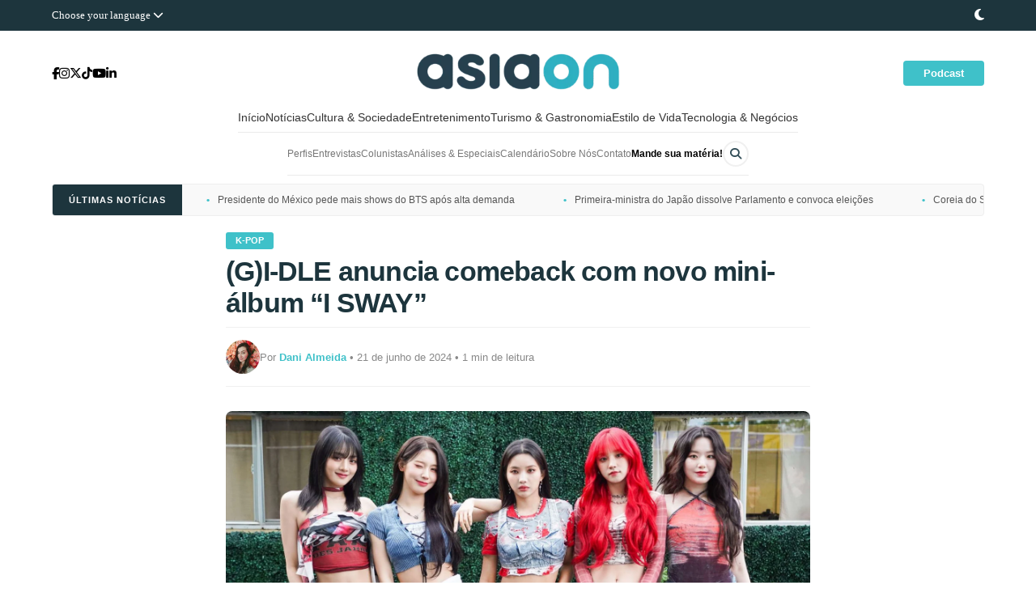

--- FILE ---
content_type: text/html; charset=UTF-8
request_url: https://asiaon.com.br/gi-dle-anuncia-comeback-com-novo-mini-album-i-sway/
body_size: 65337
content:
<!DOCTYPE html><html lang="pt-BR"><head><script data-no-optimize="1">var litespeed_docref=sessionStorage.getItem("litespeed_docref");litespeed_docref&&(Object.defineProperty(document,"referrer",{get:function(){return litespeed_docref}}),sessionStorage.removeItem("litespeed_docref"));</script> <meta charset="UTF-8"><meta name="viewport" content="width=device-width, initial-scale=1.0"><title>(G)I-DLE anuncia comeback com novo mini-álbum &quot;I SWAY&quot; - Asia ON</title><meta property="og:type" content="article"><meta property="og:title" content="(G)I-DLE anuncia comeback com novo mini-álbum &#8220;I SWAY&#8221;"><meta property="og:description" content="O grupo (G)I-DLE está preparando um retorno com o lançamento do seu sétimo mini-álbum, intitulado &#8220;I SWAY&#8221;, marcado para o dia 8 de julho. Além do lançamento do álbum, (G)I-DLE também anunciou uma turnê mundial intitulada &#8220;2024 (G)I-DLE WORLD TOUR [iDOL]&#8221;, que começará com dois shows em Seul nos dias 3 e 4 de agosto. [&hellip;]"><meta property="og:url" content="https://asiaon.com.br/gi-dle-anuncia-comeback-com-novo-mini-album-i-sway/"><meta property="og:site_name" content="Asia ON"><meta property="og:image" content="https://i0.wp.com/asiaon.com.br/wp-content/uploads/2024/06/GOxvrdwXEAE0JMm.jpg?fit=1920%2C1080&#038;ssl=1"><meta property="og:image:secure_url" content="https://i0.wp.com/asiaon.com.br/wp-content/uploads/2024/06/GOxvrdwXEAE0JMm.jpg?fit=1920%2C1080&#038;ssl=1"><meta property="og:image:width" content="1920"><meta property="og:image:height" content="1080"><meta name="twitter:card" content="summary_large_image"><meta name="twitter:title" content="(G)I-DLE anuncia comeback com novo mini-álbum &#8220;I SWAY&#8221;"><meta name="twitter:description" content="O grupo (G)I-DLE está preparando um retorno com o lançamento do seu sétimo mini-álbum, intitulado &#8220;I SWAY&#8221;, marcado para o dia 8 de julho. Além do lançamento do álbum, (G)I-DLE também anunciou uma turnê mundial intitulada &#8220;2024 (G)I-DLE WORLD TOUR [iDOL]&#8221;, que começará com dois shows em Seul nos dias 3 e 4 de agosto. [&hellip;]"><meta name="twitter:image" content="https://i0.wp.com/asiaon.com.br/wp-content/uploads/2024/06/GOxvrdwXEAE0JMm.jpg?fit=1920%2C1080&#038;ssl=1"><meta name="author" content="Dani Almeida"><meta name="twitter:creator" content="https://x.com/itzdanigram" />
<style id="jetpack-boost-critical-css">@media all{*{margin:0;padding:0;box-sizing:border-box}body{font-family:Poppins,sans-serif;background-color:#fff;-webkit-font-smoothing:antialiased;overflow-x:hidden}#celebration-overlay,#langModal{position:fixed;top:0;left:0;width:100%;height:100%;background:rgba(0,0,0,.85);justify-content:center;align-items:center;z-index:10001;backdrop-filter:blur(10px)}.top-bar{background-color:#1d353d;padding:10px 0;position:relative;z-index:1000}.top-bar-container{max-width:1440px;margin:0 auto;padding:0 5%;display:flex;justify-content:space-between;align-items:center}.language-trigger{color:#fff;font-size:13px;border:none;background:0 0;font-family:Poppins}.dark-mode-btn{color:#fff;font-size:16px}.modal-content{background:#fff;padding:45px;border-radius:25px;width:90%;max-width:550px;text-align:center;position:relative}.close-modal{position:absolute;top:20px;right:25px;font-size:26px}.language-grid ul{list-style:none;display:grid;grid-template-columns:repeat(3,1fr);gap:20px;padding:0}.language-grid a{text-decoration:none;color:#333;font-size:11px;display:flex;flex-direction:column;align-items:center}.language-grid img{width:35px;border-radius:3px;margin-bottom:5px}.celebration-modal{background-color:#3fc1c9;padding:50px 40px;border-radius:30px;text-align:center;max-width:500px;width:90%;position:relative;box-shadow:0 20px 60px rgba(0,0,0,.5);border:3px solid #fff}.celebration-modal h2{color:#fff;font-size:36px;font-weight:800;margin-bottom:15px}.celebration-modal p{color:#fff;font-size:18px;line-height:1.6;margin-bottom:30px;opacity:.95}.btn-modal-close{background:#1d353d;color:#fff;padding:15px 45px;border-radius:50px;font-weight:700;font-size:14px;text-transform:uppercase;border:none}.main-header{display:grid;grid-template-columns:200px 1fr 200px;align-items:center;padding:15px 5% 15px 5%;max-width:1440px;margin:0 auto}.social-links{display:flex;gap:10px}.social-links a{color:#000;font-size:15px;text-decoration:none}.logo-container{text-align:center}.login-area{display:flex;justify-content:flex-end}.btn-login-header{background-color:#3fc1c9;color:#fff!important;padding:8px 25px;border-radius:4px;font-weight:600;font-size:13px;text-decoration:none}nav{margin-top:-5px!important}.nav-inner{max-width:fit-content;margin:0 auto;border-bottom:1px solid rgba(0,0,0,.08);padding-bottom:10px}.menu-primary{list-style:none;display:flex;justify-content:center;gap:25px;font-size:14px;flex-wrap:wrap;margin:0;padding:0}.menu-primary li a{text-decoration:none;color:#333;font-family:Poppins,sans-serif}.secondary-wrapper{padding:10px 0}.menu-secondary{list-style:none;display:flex;justify-content:center;align-items:center;flex-wrap:wrap;font-size:12px;gap:20px;margin:0;padding:0}.menu-secondary li a{text-decoration:none;color:#777;font-family:Poppins,sans-serif}.mande-bold a{font-weight:700!important;color:#000!important}.search-box-menu{position:relative;display:flex;align-items:center;width:32px;height:32px;border-radius:35px;border:1.5px solid #f0f0f0;background:#fff;overflow:hidden}.search-box-menu input{width:100%;border:none;outline:0;padding:0 35px 0 10px;background:0 0;font-size:11px;font-family:Poppins}.search-box-menu i{position:absolute;right:8px;color:#314d57;font-size:14px}.ticker-section{max-width:1440px;margin:0 auto 10px;padding:0 5%}.ticker-wrapper{background:#f9f9f9;border:1px solid #eee;overflow:hidden;height:40px;display:flex;align-items:center;border-radius:4px}.ticker-label{background:#1d353d;color:#fff;padding:0 20px;height:100%;display:flex;align-items:center;font-size:11px;font-weight:700;text-transform:uppercase;letter-spacing:1px;z-index:10;position:relative;white-space:nowrap}.ticker-content{display:flex;white-space:nowrap}.ticker-item{padding:0 30px;color:#555;font-size:12px;text-decoration:none}.ticker-item::before{content:"•";margin-right:10px;color:#3fc1c9;font-weight:700}#backToTop{position:fixed;bottom:30px;right:30px;width:45px;height:45px;background:#3fc1c9;color:#fff;border-radius:50%;display:flex;align-items:center;justify-content:center;text-decoration:none;z-index:9999;box-shadow:0 4px 15px rgba(0,0,0,.3);opacity:0;visibility:hidden}.logo-container .custom-logo-link{display:inline-block}.logo-container .custom-logo-link img{max-height:70px;width:auto;display:block}body{top:0!important}@media screen and (max-width:992px){body{overflow-x:hidden}.main-header{display:flex;flex-direction:column;align-items:center;padding:20px 10px}.logo-container{order:1;margin-bottom:15px}.social-links{order:2;margin-bottom:15px}.login-area{order:3}.nav-inner{width:100vw;margin-left:-15px;padding-left:15px;overflow-x:auto;-webkit-overflow-scrolling:touch;white-space:nowrap;border-bottom:1px solid #eee;margin-bottom:15px}.menu-primary,.menu-secondary{display:inline-flex;justify-content:flex-start;padding-bottom:10px;padding-right:20px}.menu-primary li,.menu-secondary li{display:inline-block;margin-right:15px;flex-shrink:0}.menu-primary li a{font-size:13px}.top-bar-container{flex-direction:column;gap:10px}}@media screen and (max-width:480px){.ticker-section{display:none}}@media (max-width:900px){.main-header{flex-direction:column;text-align:center;gap:15px;padding:20px 0}.social-links{justify-content:center;width:100%;margin-bottom:5px}.logo-container{margin:0 auto;display:block}.login-area{width:100%;display:flex;justify-content:center;margin-top:10px;margin-bottom:30px}}nav .nav-inner{justify-content:center}.menu-primary,.menu-secondary{display:flex;flex-wrap:wrap;justify-content:center;padding:0;text-align:center;gap:10px 15px}.menu-primary li,.menu-secondary li{display:inline-block}}@media screen and (max-width:992px){.secondary-wrapper .nav-inner{flex-direction:column!important;gap:15px!important}.search-box-menu{margin:0 auto!important;width:100%!important;max-width:280px!important}.menu-secondary{justify-content:center!important;width:100%!important}}.molongui-remove-underline{text-decoration:none!important;border:none!important}.m-a-box *,.m-a-box :after,.m-a-box :before{-webkit-box-sizing:border-box;-moz-box-sizing:border-box;box-sizing:border-box}.m-a-box-item{-webkit-align-self:center;-ms-align-self:center;align-self:center}.m-a-box-related-entries{margin-top:20px}.m-a-box-related-entries ul{list-style:none!important;margin:0;padding:0}.m-a-box-related-entries ul li{list-style:none!important;margin-bottom:1rem}.m-a-box-related-entries ul li:last-child{margin-bottom:0}.m-a-box-related-entries ul li .m-a-box-related-entry .m-a-box-related-entry-title i{margin:0 1rem 0 0}.m-a-box-related-entries{margin-top:20px}.m-a-box-related-entries ul{list-style:none!important;margin:0;padding:0}.m-a-box-related-entries ul li{list-style:none!important;margin-bottom:1rem}.m-a-box-related-entries ul li:last-child{margin-bottom:0}.m-a-box-related-entries ul li .m-a-box-related-entry{display:flex;flex-direction:row;align-items:center}@font-face{font-family:molongui-authorship-font;font-weight:400;font-style:normal;font-display:swap}[class^=m-a-icon-]:before{font-family:molongui-authorship-font;font-style:normal;font-weight:400;speak:never;display:inline-block;text-decoration:inherit;width:1em;margin-right:.2em;text-align:center;font-variant:normal;text-transform:none;line-height:1em;margin-left:.2em;-webkit-font-smoothing:antialiased;-moz-osx-font-smoothing:grayscale}.m-a-icon-doc:before{content:""}.sd-content ul li{display:inline-block;margin:0 8px 12px 0;padding:0}.sd-content ul li a.sd-button>span,.sd-social-official .sd-content>ul>li>a.sd-button span{line-height:23px;margin-left:6px}.sd-social-official .sd-content ul li a.sd-button>span{line-height:12px;margin-left:3px}.sd-social-official .sd-content>ul>li>a.sd-button span{line-height:1}.sd-social-official .sd-content ul{display:flex;flex-wrap:wrap}.sd-social-official .sd-content ul::after{content:".";display:block;height:0;clear:both;visibility:hidden}.sd-social-official .sd-content ul>li{display:flex;max-height:18px}.pinterest_button{margin:0!important}.pinterest_button a{display:block!important}.sharing-hidden .inner{position:absolute;z-index:2;border:1px solid #ccc;padding:10px;background:#fff;box-shadow:0 5px 20px rgba(0,0,0,.2);border-radius:2px;margin-top:5px;max-width:400px}.sharing-hidden .inner ul{margin:0!important}.sd-social-official .sd-content .sharing-hidden ul>li.share-end{clear:both;margin:0!important;height:0!important}.sharing-hidden .inner::after,.sharing-hidden .inner::before{position:absolute;z-index:1;top:-8px;left:20px;width:0;height:0;border-left:6px solid transparent;border-right:6px solid transparent;border-bottom:8px solid #ccc;content:"";display:block}.sharing-hidden .inner::after{z-index:2;top:-7px;border-left:6px solid transparent;border-right:6px solid transparent;border-bottom:8px solid #fff}.sharing-hidden ul{margin:0}.sd-content ul li{display:inline-block;margin:0 8px 12px 0;padding:0}.sd-content ul li a.sd-button>span,.sd-social-official .sd-content>ul>li>a.sd-button span{line-height:23px;margin-left:6px}.sd-social-official .sd-content ul li a.sd-button>span{line-height:12px;margin-left:3px}.sd-social-official .sd-content>ul>li>a.sd-button span{line-height:1}.sd-social-official .sd-content ul{display:flex;flex-wrap:wrap}.sd-social-official .sd-content ul::after{content:".";display:block;height:0;clear:both;visibility:hidden}.sd-social-official .sd-content ul>li{display:flex;max-height:18px}.pinterest_button{margin:0!important}.pinterest_button a{display:block!important}.sharing-hidden .inner{position:absolute;z-index:2;border:1px solid #ccc;padding:10px;background:#fff;box-shadow:0 5px 20px rgba(0,0,0,.2);border-radius:2px;margin-top:5px;max-width:400px}.sharing-hidden .inner ul{margin:0!important}.sd-social-official .sd-content .sharing-hidden ul>li.share-end{clear:both;margin:0!important;height:0!important}.sharing-hidden .inner::after,.sharing-hidden .inner::before{position:absolute;z-index:1;top:-8px;left:20px;width:0;height:0;border-left:6px solid transparent;border-right:6px solid transparent;border-bottom:8px solid #ccc;content:"";display:block}.sharing-hidden .inner::after{z-index:2;top:-7px;border-left:6px solid transparent;border-right:6px solid transparent;border-bottom:8px solid #fff}.sharing-hidden ul{margin:0}</style><meta name='robots' content='index, follow, max-image-preview:large, max-snippet:-1, max-video-preview:-1' /><link rel="canonical" href="https://asiaon.com.br/" /><meta name="description" content="O maior portal brasileiro sobre a Ásia. Notícias atualizadas, K-pop, Doramas, Geopolítica, Tecnologia e Negócios. Informação de qualidade direto do continente asiático."><meta name="keywords" content="notícias da Ásia, K-pop brasil, dorama, economia chinesa, tecnologia japonesa, geopolítica asiática, entretenimento coreano"> <script data-jetpack-boost="ignore" type="application/ld+json">{
  "@context": "https://schema.org",
  "@type": "WebSite",
  "name": "Asia ON",
  "alternateName": "Portal Asia ON",
  "url": "https://asiaon.com.br/",
  "publisher": {
    "@type": "NewsMediaOrganization",
    "name": "Asia ON",
    "logo": {
      "@type": "ImageObject",
      "url": "https://asiaon.com.br/wp-content/uploads/2026/01/cropped-asiaon_logo-04-1-e1767284700303.png"
    }
  },
  "potentialAction": {
    "@type": "SearchAction",
    "target": {
      "@type": "EntryPoint",
      "urlTemplate": "https://asiaon.com.br/?s={search_term_string}"
    },
    "query-input": "required name=search_term_string"
  }
}</script> <script data-jetpack-boost="ignore" type="application/ld+json">{
  "@context": "https://schema.org",
  "@type": "DataFeed",
  "name": "Asia ON Notícias",
  "description": "Feed de notícias atualizadas sobre o continente asiático.",
  "url": "https://asiaon.com.br/wp-sitemap.xml",
  "publisher": {
    "@type": "Organization",
    "name": "Asia ON"
  }
}</script><script data-jetpack-boost="ignore" type="application/ld+json">{
  "@context": "https://schema.org",
  "@graph": [
    {
      "@type": "NewsMediaOrganization",
      "@id": "https://asiaon.com.br/#organization",
      "name": "Asia ON",
      "url": "https://asiaon.com.br/",
      "logo": {
        "@type": "ImageObject",
        "url": "https://asiaon.com.br/wp-content/uploads/2026/01/cropped-asiaon_logo-04-1-e1767284700303.png",
        "width": "400",
        "height": "100"
      },
      "image": "https://asiaon.com.br/wp-content/uploads/2026/01/cropped-asiaon_logo-04-1-e1767284700303.png",
      "description": "O portal de notícias definitivo sobre a Ásia no Brasil. Especializado em K-pop, Doramas, Entretenimento, Geopolítica, Tecnologia e Negócios do leste asiático.",
      "email": "contato@asiaon.com.br",
      "address": {
        "@type": "PostalAddress",
        "addressCountry": "BR"
      },
      "sameAs": [
        "https://www.instagram.com/portalasiaon/",
        "https://www.tiktok.com/@portalasiaon",
        "https://x.com/portalasiaon",
        "https://www.facebook.com/portalasiaon",
        "https://www.youtube.com/@portalasiaon",
        "https://www.linkedin.com/company/portalasiaon/",
        "https://www.threads.net/@portalasiaon",
        "https://bsky.app/profile/asiaon.com.br"
      ],
      "knowsAbout": [
        "Cultura Asiática", "K-pop", "Doramas", "Entretenimento Coreano", 
        "Tecnologia Japonesa", "Economia Chinesa", "Geopolítica Asiática", 
        "Turismo na Ásia", "Negócios Internacionais", "Pop Culture",
        "Estilo de Vida Oriental", "Gastronomia Asiática", "Mangás e Animes"
      ],
      "publishingPrinciples": "https://asiaon.com.br/termos-de-uso/",
      "masthead": "https://asiaon.com.br/sobre-nos/"
    },
    {
      "@type": "WebSite",
      "@id": "https://asiaon.com.br/#website",
      "url": "https://asiaon.com.br/",
      "name": "Asia ON",
      "publisher": { "@id": "https://asiaon.com.br/#organization" },
      "inLanguage": "pt-BR",
      "potentialAction": {
        "@type": "SearchAction",
        "target": "https://asiaon.com.br/?s={search_term_string}",
        "query-input": "required name=search_term_string"
      }
    },
    {
      "@type": "WebPage",
      "@id": "https://asiaon.com.br/#webpage",
      "url": "https://asiaon.com.br/",
      "name": "Asia ON | Notícias, Entretenimento e Cultura da Ásia",
      "isPartOf": { "@id": "https://asiaon.com.br/#website" },
      "about": { "@id": "https://asiaon.com.br/#organization" },
      "description": "Conteúdo especializado e notícias em tempo real sobre o continente asiático.",
      "relatedLink": "https://asiaon.com.br/wp-sitemap.xml"
    }
  ]
}</script> <meta name="author" content="Asia ON"><meta name="twitter:card" content="summary_large_image"><meta name="twitter:site" content="@portalasiaon"><meta name="twitter:title" content="Asia ON | O portal definitivo sobre a Ásia"><meta name="twitter:description" content="Notícias, entretenimento e negócios do continente asiático direto para o Brasil."><meta name="twitter:image" content="https://asiaon.com.br/wp-content/uploads/2026/01/cropped-asiaon_logo-04-1-e1767284700303.png"><meta property="og:type" content="website"><meta property="og:site_name" content="Asia ON"><meta property="og:url" content="https://asiaon.com.br/"><meta property="og:title" content="Asia ON | Cultura e Notícias Asiáticas"><meta property="og:description" content="Tudo sobre K-pop, Doramas, Tecnologia e Geopolítica asiática."><meta property="og:image" content="https://asiaon.com.br/wp-content/uploads/2026/01/cropped-asiaon_logo-04-1-e1767284700303.png"><meta property="og:site_name" content="Asia ON"><meta property="og:title" content="(G)I-DLE anuncia comeback com novo mini-álbum &#8220;I SWAY&#8221;"><meta property="og:description" content="O grupo (G)I-DLE está preparando um retorno com o lançamento do seu sétimo mini-álbum, intitulado &quot;I SWAY&quot;, marcado para o dia 8 de julho. Além&hellip;"><meta property="og:url" content="https://asiaon.com.br/gi-dle-anuncia-comeback-com-novo-mini-album-i-sway/"><meta property="og:type" content="article"><meta property="og:image" content="https://i0.wp.com/asiaon.com.br/wp-content/uploads/2024/06/GOxvrdwXEAE0JMm.jpg?fit=1024%2C576&#038;ssl=1"><meta property="og:image:secure_url" content="https://i0.wp.com/asiaon.com.br/wp-content/uploads/2024/06/GOxvrdwXEAE0JMm.jpg?fit=1024%2C576&#038;ssl=1"><meta property="og:image:type" content="image/jpeg"><meta property="og:image:width" content="1200"><meta property="og:image:height" content="630"><meta name="twitter:card" content="summary_large_image"><meta name="twitter:title" content="(G)I-DLE anuncia comeback com novo mini-álbum &#8220;I SWAY&#8221;"><meta name="twitter:description" content="O grupo (G)I-DLE está preparando um retorno com o lançamento do seu sétimo mini-álbum, intitulado &quot;I SWAY&quot;, marcado para o dia 8 de julho. Além&hellip;"><meta name="twitter:image" content="https://i0.wp.com/asiaon.com.br/wp-content/uploads/2024/06/GOxvrdwXEAE0JMm.jpg?fit=1024%2C576&#038;ssl=1"><title>(G)I-DLE anuncia comeback com novo mini-álbum &quot;I SWAY&quot; - Asia ON</title><meta name="description" content="(G)I-DLE anuncia comeback com o mini-álbum &quot;I SWAY&quot; e uma turnê mundial em 2024. O lançamento está marcado para 8 de julho." /><link rel="canonical" href="https://asiaon.com.br/gi-dle-anuncia-comeback-com-novo-mini-album-i-sway/" /><meta property="og:locale" content="pt_BR" /><meta property="og:type" content="article" /><meta property="og:title" content="(G)I-DLE anuncia comeback com novo mini-álbum &quot;I SWAY&quot; - Asia ON" /><meta property="og:description" content="(G)I-DLE anuncia comeback com o mini-álbum &quot;I SWAY&quot; e uma turnê mundial em 2024. O lançamento está marcado para 8 de julho." /><meta property="og:url" content="https://asiaon.com.br/gi-dle-anuncia-comeback-com-novo-mini-album-i-sway/" /><meta property="og:site_name" content="Asia ON" /><meta property="article:publisher" content="https://www.facebook.com/portalasiaon" /><meta property="article:published_time" content="2024-06-21T14:11:27+00:00" /><meta property="article:modified_time" content="2024-06-21T14:11:30+00:00" /><meta property="og:image" content="https://asiaon.com.br/wp-content/uploads/2024/06/GOxvrdwXEAE0JMm.jpg" /><meta property="og:image:width" content="1920" /><meta property="og:image:height" content="1080" /><meta property="og:image:type" content="image/jpeg" /><meta name="author" content="Dani Almeida" /><meta name="twitter:card" content="summary_large_image" /><meta name="twitter:creator" content="@itzdanigram" /><meta name="twitter:site" content="@portalasiaon" /><meta name="twitter:label1" content="Escrito por" /><meta name="twitter:data1" content="Dani Almeida" /><meta name="twitter:label2" content="Est. tempo de leitura" /><meta name="twitter:data2" content="2 minutos" /> <script data-jetpack-boost="ignore" type="application/ld+json" class="yoast-schema-graph">{"@context":"https://schema.org","@graph":[{"@type":"NewsArticle","@id":"https://asiaon.com.br/gi-dle-anuncia-comeback-com-novo-mini-album-i-sway/#article","isPartOf":{"@id":"https://asiaon.com.br/gi-dle-anuncia-comeback-com-novo-mini-album-i-sway/"},"author":{"name":"Dani Almeida","@id":"https://asiaon.com.br/#/schema/person/c2528dfaeac3450cbf89399ecccffefa"},"headline":"(G)I-DLE anuncia comeback com novo mini-álbum &#8220;I SWAY&#8221;","datePublished":"2024-06-21T14:11:27+00:00","dateModified":"2024-06-21T14:11:30+00:00","mainEntityOfPage":{"@id":"https://asiaon.com.br/gi-dle-anuncia-comeback-com-novo-mini-album-i-sway/"},"wordCount":193,"commentCount":0,"publisher":{"@id":"https://asiaon.com.br/#organization"},"image":{"@id":"https://asiaon.com.br/gi-dle-anuncia-comeback-com-novo-mini-album-i-sway/#primaryimage"},"thumbnailUrl":"https://i0.wp.com/asiaon.com.br/wp-content/uploads/2024/06/GOxvrdwXEAE0JMm.jpg?fit=1920%2C1080&ssl=1","articleSection":["K-pop","Música"],"inLanguage":"pt-BR","potentialAction":[{"@type":"CommentAction","name":"Comment","target":["https://asiaon.com.br/gi-dle-anuncia-comeback-com-novo-mini-album-i-sway/#respond"]}]},{"@type":"WebPage","@id":"https://asiaon.com.br/gi-dle-anuncia-comeback-com-novo-mini-album-i-sway/","url":"https://asiaon.com.br/gi-dle-anuncia-comeback-com-novo-mini-album-i-sway/","name":"(G)I-DLE anuncia comeback com novo mini-álbum \"I SWAY\" - Asia ON","isPartOf":{"@id":"https://asiaon.com.br/#website"},"primaryImageOfPage":{"@id":"https://asiaon.com.br/gi-dle-anuncia-comeback-com-novo-mini-album-i-sway/#primaryimage"},"image":{"@id":"https://asiaon.com.br/gi-dle-anuncia-comeback-com-novo-mini-album-i-sway/#primaryimage"},"thumbnailUrl":"https://i0.wp.com/asiaon.com.br/wp-content/uploads/2024/06/GOxvrdwXEAE0JMm.jpg?fit=1920%2C1080&ssl=1","datePublished":"2024-06-21T14:11:27+00:00","dateModified":"2024-06-21T14:11:30+00:00","description":"(G)I-DLE anuncia comeback com o mini-álbum \"I SWAY\" e uma turnê mundial em 2024. O lançamento está marcado para 8 de julho.","breadcrumb":{"@id":"https://asiaon.com.br/gi-dle-anuncia-comeback-com-novo-mini-album-i-sway/#breadcrumb"},"inLanguage":"pt-BR","potentialAction":[{"@type":"ReadAction","target":["https://asiaon.com.br/gi-dle-anuncia-comeback-com-novo-mini-album-i-sway/"]}]},{"@type":"ImageObject","inLanguage":"pt-BR","@id":"https://asiaon.com.br/gi-dle-anuncia-comeback-com-novo-mini-album-i-sway/#primaryimage","url":"https://i0.wp.com/asiaon.com.br/wp-content/uploads/2024/06/GOxvrdwXEAE0JMm.jpg?fit=1920%2C1080&ssl=1","contentUrl":"https://i0.wp.com/asiaon.com.br/wp-content/uploads/2024/06/GOxvrdwXEAE0JMm.jpg?fit=1920%2C1080&ssl=1","width":1920,"height":1080},{"@type":"BreadcrumbList","@id":"https://asiaon.com.br/gi-dle-anuncia-comeback-com-novo-mini-album-i-sway/#breadcrumb","itemListElement":[{"@type":"ListItem","position":1,"name":"Início","item":"https://asiaon.com.br/"},{"@type":"ListItem","position":2,"name":"(G)I-DLE anuncia comeback com novo mini-álbum &#8220;I SWAY&#8221;"}]},{"@type":"WebSite","@id":"https://asiaon.com.br/#website","url":"https://asiaon.com.br/","name":"Asia ON","description":"Jornalismo e cultura asiática","publisher":{"@id":"https://asiaon.com.br/#organization"},"potentialAction":[{"@type":"SearchAction","target":{"@type":"EntryPoint","urlTemplate":"https://asiaon.com.br/?s={search_term_string}"},"query-input":{"@type":"PropertyValueSpecification","valueRequired":true,"valueName":"search_term_string"}}],"inLanguage":"pt-BR"},{"@type":"Organization","@id":"https://asiaon.com.br/#organization","name":"Asia ON","url":"https://asiaon.com.br/","logo":{"@type":"ImageObject","inLanguage":"pt-BR","@id":"https://asiaon.com.br/#/schema/logo/image/","url":"https://i0.wp.com/asiaon.com.br/wp-content/uploads/2026/01/asiaon_simbolo.ai_.png?fit=2000%2C2000&ssl=1","contentUrl":"https://i0.wp.com/asiaon.com.br/wp-content/uploads/2026/01/asiaon_simbolo.ai_.png?fit=2000%2C2000&ssl=1","width":2000,"height":2000,"caption":"Asia ON"},"image":{"@id":"https://asiaon.com.br/#/schema/logo/image/"},"sameAs":["https://www.facebook.com/portalasiaon","https://x.com/portalasiaon","https://www.instagram.com/portalasiaon/","https://www.linkedin.com/company/portalasiaon/","https://www.youtube.com/c/PortalAsiaON","https://www.threads.net/@portalasiaon","https://bsky.app/profile/asiaon.com.br"]},{"@type":"Person","@id":"https://asiaon.com.br/#/schema/person/c2528dfaeac3450cbf89399ecccffefa","name":"Dani Almeida","image":{"@type":"ImageObject","inLanguage":"pt-BR","@id":"https://asiaon.com.br/#/schema/person/image/","url":"https://asiaon.com.br/wp-content/uploads/2023/06/WhatsApp-Image-2023-06-07-at-16.39.28-e1686178787509.jpeg","contentUrl":"https://asiaon.com.br/wp-content/uploads/2023/06/WhatsApp-Image-2023-06-07-at-16.39.28-e1686178787509.jpeg","caption":"Dani Almeida"},"description":"Dani Almeida é jornalista (MTB 0095360/SP) e estudou Ciências Sociais na UNIFESP. Atua como editora no Portal Asia ON e na Tune Wav, é colunista no Portal IT Life e redatora.","sameAs":["https://medium.com/@dani_almeida","https://www.instagram.com/itzdanigram/","https://www.linkedin.com/in/danielealmeida/","https://x.com/itzdanigram"],"url":"https://asiaon.com.br/author/daniele-almeida/"}]}</script> <link rel='dns-prefetch' href='//stats.wp.com' /><link rel='dns-prefetch' href='//fonts.googleapis.com' /><link rel='dns-prefetch' href='//cdnjs.cloudflare.com' /><link rel='dns-prefetch' href='//widgets.wp.com' /><link rel='dns-prefetch' href='//s0.wp.com' /><link rel='dns-prefetch' href='//0.gravatar.com' /><link rel='dns-prefetch' href='//1.gravatar.com' /><link rel='dns-prefetch' href='//2.gravatar.com' /><link rel='dns-prefetch' href='//www.googletagmanager.com' /><link rel='dns-prefetch' href='//pagead2.googlesyndication.com' /><link rel='dns-prefetch' href='//fundingchoicesmessages.google.com' /><link rel='preconnect' href='//i0.wp.com' /><link rel='preconnect' href='//c0.wp.com' /><link rel="alternate" type="application/rss+xml" title="Feed de comentários para Asia ON &raquo; (G)I-DLE anuncia comeback com novo mini-álbum &#8220;I SWAY&#8221;" href="https://asiaon.com.br/gi-dle-anuncia-comeback-com-novo-mini-album-i-sway/feed/" /><link rel="alternate" title="oEmbed (JSON)" type="application/json+oembed" href="https://asiaon.com.br/wp-json/oembed/1.0/embed?url=https%3A%2F%2Fasiaon.com.br%2Fgi-dle-anuncia-comeback-com-novo-mini-album-i-sway%2F" /><link rel="alternate" title="oEmbed (XML)" type="text/xml+oembed" href="https://asiaon.com.br/wp-json/oembed/1.0/embed?url=https%3A%2F%2Fasiaon.com.br%2Fgi-dle-anuncia-comeback-com-novo-mini-album-i-sway%2F&#038;format=xml" />
<noscript><link rel='stylesheet' id='all-css-beda08a43d3f4f6271bd4cfff5eb96b3' href='https://asiaon.com.br/wp-content/boost-cache/static/f70b81e0a2.min.css' type='text/css' media='all' /></noscript><style id='wp-block-embed-inline-css'>.wp-block-embed.alignleft,.wp-block-embed.alignright,.wp-block[data-align=left]>[data-type="core/embed"],.wp-block[data-align=right]>[data-type="core/embed"]{max-width:360px;width:100%}.wp-block-embed.alignleft .wp-block-embed__wrapper,.wp-block-embed.alignright .wp-block-embed__wrapper,.wp-block[data-align=left]>[data-type="core/embed"] .wp-block-embed__wrapper,.wp-block[data-align=right]>[data-type="core/embed"] .wp-block-embed__wrapper{min-width:280px}.wp-block-cover .wp-block-embed{min-height:240px;min-width:320px}.wp-block-embed{overflow-wrap:break-word}.wp-block-embed :where(figcaption){margin-bottom:1em;margin-top:.5em}.wp-block-embed iframe{max-width:100%}.wp-block-embed__wrapper{position:relative}.wp-embed-responsive .wp-has-aspect-ratio .wp-block-embed__wrapper:before{content:"";display:block;padding-top:50%}.wp-embed-responsive .wp-has-aspect-ratio iframe{bottom:0;height:100%;left:0;position:absolute;right:0;top:0;width:100%}.wp-embed-responsive .wp-embed-aspect-21-9 .wp-block-embed__wrapper:before{padding-top:42.85%}.wp-embed-responsive .wp-embed-aspect-18-9 .wp-block-embed__wrapper:before{padding-top:50%}.wp-embed-responsive .wp-embed-aspect-16-9 .wp-block-embed__wrapper:before{padding-top:56.25%}.wp-embed-responsive .wp-embed-aspect-4-3 .wp-block-embed__wrapper:before{padding-top:75%}.wp-embed-responsive .wp-embed-aspect-1-1 .wp-block-embed__wrapper:before{padding-top:100%}.wp-embed-responsive .wp-embed-aspect-9-16 .wp-block-embed__wrapper:before{padding-top:177.77%}.wp-embed-responsive .wp-embed-aspect-1-2 .wp-block-embed__wrapper:before{padding-top:200%}
/*# sourceURL=https://asiaon.com.br/wp-includes/blocks/embed/style.min.css */</style><style id='global-styles-inline-css'>:root{--wp--preset--aspect-ratio--square: 1;--wp--preset--aspect-ratio--4-3: 4/3;--wp--preset--aspect-ratio--3-4: 3/4;--wp--preset--aspect-ratio--3-2: 3/2;--wp--preset--aspect-ratio--2-3: 2/3;--wp--preset--aspect-ratio--16-9: 16/9;--wp--preset--aspect-ratio--9-16: 9/16;--wp--preset--color--black: #000000;--wp--preset--color--cyan-bluish-gray: #abb8c3;--wp--preset--color--white: #ffffff;--wp--preset--color--pale-pink: #f78da7;--wp--preset--color--vivid-red: #cf2e2e;--wp--preset--color--luminous-vivid-orange: #ff6900;--wp--preset--color--luminous-vivid-amber: #fcb900;--wp--preset--color--light-green-cyan: #7bdcb5;--wp--preset--color--vivid-green-cyan: #00d084;--wp--preset--color--pale-cyan-blue: #8ed1fc;--wp--preset--color--vivid-cyan-blue: #0693e3;--wp--preset--color--vivid-purple: #9b51e0;--wp--preset--gradient--vivid-cyan-blue-to-vivid-purple: linear-gradient(135deg,rgb(6,147,227) 0%,rgb(155,81,224) 100%);--wp--preset--gradient--light-green-cyan-to-vivid-green-cyan: linear-gradient(135deg,rgb(122,220,180) 0%,rgb(0,208,130) 100%);--wp--preset--gradient--luminous-vivid-amber-to-luminous-vivid-orange: linear-gradient(135deg,rgb(252,185,0) 0%,rgb(255,105,0) 100%);--wp--preset--gradient--luminous-vivid-orange-to-vivid-red: linear-gradient(135deg,rgb(255,105,0) 0%,rgb(207,46,46) 100%);--wp--preset--gradient--very-light-gray-to-cyan-bluish-gray: linear-gradient(135deg,rgb(238,238,238) 0%,rgb(169,184,195) 100%);--wp--preset--gradient--cool-to-warm-spectrum: linear-gradient(135deg,rgb(74,234,220) 0%,rgb(151,120,209) 20%,rgb(207,42,186) 40%,rgb(238,44,130) 60%,rgb(251,105,98) 80%,rgb(254,248,76) 100%);--wp--preset--gradient--blush-light-purple: linear-gradient(135deg,rgb(255,206,236) 0%,rgb(152,150,240) 100%);--wp--preset--gradient--blush-bordeaux: linear-gradient(135deg,rgb(254,205,165) 0%,rgb(254,45,45) 50%,rgb(107,0,62) 100%);--wp--preset--gradient--luminous-dusk: linear-gradient(135deg,rgb(255,203,112) 0%,rgb(199,81,192) 50%,rgb(65,88,208) 100%);--wp--preset--gradient--pale-ocean: linear-gradient(135deg,rgb(255,245,203) 0%,rgb(182,227,212) 50%,rgb(51,167,181) 100%);--wp--preset--gradient--electric-grass: linear-gradient(135deg,rgb(202,248,128) 0%,rgb(113,206,126) 100%);--wp--preset--gradient--midnight: linear-gradient(135deg,rgb(2,3,129) 0%,rgb(40,116,252) 100%);--wp--preset--font-size--small: 13px;--wp--preset--font-size--medium: 20px;--wp--preset--font-size--large: 36px;--wp--preset--font-size--x-large: 42px;--wp--preset--spacing--20: 0.44rem;--wp--preset--spacing--30: 0.67rem;--wp--preset--spacing--40: 1rem;--wp--preset--spacing--50: 1.5rem;--wp--preset--spacing--60: 2.25rem;--wp--preset--spacing--70: 3.38rem;--wp--preset--spacing--80: 5.06rem;--wp--preset--shadow--natural: 6px 6px 9px rgba(0, 0, 0, 0.2);--wp--preset--shadow--deep: 12px 12px 50px rgba(0, 0, 0, 0.4);--wp--preset--shadow--sharp: 6px 6px 0px rgba(0, 0, 0, 0.2);--wp--preset--shadow--outlined: 6px 6px 0px -3px rgb(255, 255, 255), 6px 6px rgb(0, 0, 0);--wp--preset--shadow--crisp: 6px 6px 0px rgb(0, 0, 0);}:where(.is-layout-flex){gap: 0.5em;}:where(.is-layout-grid){gap: 0.5em;}body .is-layout-flex{display: flex;}.is-layout-flex{flex-wrap: wrap;align-items: center;}.is-layout-flex > :is(*, div){margin: 0;}body .is-layout-grid{display: grid;}.is-layout-grid > :is(*, div){margin: 0;}:where(.wp-block-columns.is-layout-flex){gap: 2em;}:where(.wp-block-columns.is-layout-grid){gap: 2em;}:where(.wp-block-post-template.is-layout-flex){gap: 1.25em;}:where(.wp-block-post-template.is-layout-grid){gap: 1.25em;}.has-black-color{color: var(--wp--preset--color--black) !important;}.has-cyan-bluish-gray-color{color: var(--wp--preset--color--cyan-bluish-gray) !important;}.has-white-color{color: var(--wp--preset--color--white) !important;}.has-pale-pink-color{color: var(--wp--preset--color--pale-pink) !important;}.has-vivid-red-color{color: var(--wp--preset--color--vivid-red) !important;}.has-luminous-vivid-orange-color{color: var(--wp--preset--color--luminous-vivid-orange) !important;}.has-luminous-vivid-amber-color{color: var(--wp--preset--color--luminous-vivid-amber) !important;}.has-light-green-cyan-color{color: var(--wp--preset--color--light-green-cyan) !important;}.has-vivid-green-cyan-color{color: var(--wp--preset--color--vivid-green-cyan) !important;}.has-pale-cyan-blue-color{color: var(--wp--preset--color--pale-cyan-blue) !important;}.has-vivid-cyan-blue-color{color: var(--wp--preset--color--vivid-cyan-blue) !important;}.has-vivid-purple-color{color: var(--wp--preset--color--vivid-purple) !important;}.has-black-background-color{background-color: var(--wp--preset--color--black) !important;}.has-cyan-bluish-gray-background-color{background-color: var(--wp--preset--color--cyan-bluish-gray) !important;}.has-white-background-color{background-color: var(--wp--preset--color--white) !important;}.has-pale-pink-background-color{background-color: var(--wp--preset--color--pale-pink) !important;}.has-vivid-red-background-color{background-color: var(--wp--preset--color--vivid-red) !important;}.has-luminous-vivid-orange-background-color{background-color: var(--wp--preset--color--luminous-vivid-orange) !important;}.has-luminous-vivid-amber-background-color{background-color: var(--wp--preset--color--luminous-vivid-amber) !important;}.has-light-green-cyan-background-color{background-color: var(--wp--preset--color--light-green-cyan) !important;}.has-vivid-green-cyan-background-color{background-color: var(--wp--preset--color--vivid-green-cyan) !important;}.has-pale-cyan-blue-background-color{background-color: var(--wp--preset--color--pale-cyan-blue) !important;}.has-vivid-cyan-blue-background-color{background-color: var(--wp--preset--color--vivid-cyan-blue) !important;}.has-vivid-purple-background-color{background-color: var(--wp--preset--color--vivid-purple) !important;}.has-black-border-color{border-color: var(--wp--preset--color--black) !important;}.has-cyan-bluish-gray-border-color{border-color: var(--wp--preset--color--cyan-bluish-gray) !important;}.has-white-border-color{border-color: var(--wp--preset--color--white) !important;}.has-pale-pink-border-color{border-color: var(--wp--preset--color--pale-pink) !important;}.has-vivid-red-border-color{border-color: var(--wp--preset--color--vivid-red) !important;}.has-luminous-vivid-orange-border-color{border-color: var(--wp--preset--color--luminous-vivid-orange) !important;}.has-luminous-vivid-amber-border-color{border-color: var(--wp--preset--color--luminous-vivid-amber) !important;}.has-light-green-cyan-border-color{border-color: var(--wp--preset--color--light-green-cyan) !important;}.has-vivid-green-cyan-border-color{border-color: var(--wp--preset--color--vivid-green-cyan) !important;}.has-pale-cyan-blue-border-color{border-color: var(--wp--preset--color--pale-cyan-blue) !important;}.has-vivid-cyan-blue-border-color{border-color: var(--wp--preset--color--vivid-cyan-blue) !important;}.has-vivid-purple-border-color{border-color: var(--wp--preset--color--vivid-purple) !important;}.has-vivid-cyan-blue-to-vivid-purple-gradient-background{background: var(--wp--preset--gradient--vivid-cyan-blue-to-vivid-purple) !important;}.has-light-green-cyan-to-vivid-green-cyan-gradient-background{background: var(--wp--preset--gradient--light-green-cyan-to-vivid-green-cyan) !important;}.has-luminous-vivid-amber-to-luminous-vivid-orange-gradient-background{background: var(--wp--preset--gradient--luminous-vivid-amber-to-luminous-vivid-orange) !important;}.has-luminous-vivid-orange-to-vivid-red-gradient-background{background: var(--wp--preset--gradient--luminous-vivid-orange-to-vivid-red) !important;}.has-very-light-gray-to-cyan-bluish-gray-gradient-background{background: var(--wp--preset--gradient--very-light-gray-to-cyan-bluish-gray) !important;}.has-cool-to-warm-spectrum-gradient-background{background: var(--wp--preset--gradient--cool-to-warm-spectrum) !important;}.has-blush-light-purple-gradient-background{background: var(--wp--preset--gradient--blush-light-purple) !important;}.has-blush-bordeaux-gradient-background{background: var(--wp--preset--gradient--blush-bordeaux) !important;}.has-luminous-dusk-gradient-background{background: var(--wp--preset--gradient--luminous-dusk) !important;}.has-pale-ocean-gradient-background{background: var(--wp--preset--gradient--pale-ocean) !important;}.has-electric-grass-gradient-background{background: var(--wp--preset--gradient--electric-grass) !important;}.has-midnight-gradient-background{background: var(--wp--preset--gradient--midnight) !important;}.has-small-font-size{font-size: var(--wp--preset--font-size--small) !important;}.has-medium-font-size{font-size: var(--wp--preset--font-size--medium) !important;}.has-large-font-size{font-size: var(--wp--preset--font-size--large) !important;}.has-x-large-font-size{font-size: var(--wp--preset--font-size--x-large) !important;}
/*# sourceURL=global-styles-inline-css */</style><style id='wp-img-auto-sizes-contain-inline-css'>img:is([sizes=auto i],[sizes^="auto," i]){contain-intrinsic-size:3000px 1500px}
/*# sourceURL=wp-img-auto-sizes-contain-inline-css */</style><style id='wp-block-paragraph-inline-css'>.is-small-text{font-size:.875em}.is-regular-text{font-size:1em}.is-large-text{font-size:2.25em}.is-larger-text{font-size:3em}.has-drop-cap:not(:focus):first-letter{float:left;font-size:8.4em;font-style:normal;font-weight:100;line-height:.68;margin:.05em .1em 0 0;text-transform:uppercase}body.rtl .has-drop-cap:not(:focus):first-letter{float:none;margin-left:.1em}p.has-drop-cap.has-background{overflow:hidden}:root :where(p.has-background){padding:1.25em 2.375em}:where(p.has-text-color:not(.has-link-color)) a{color:inherit}p.has-text-align-left[style*="writing-mode:vertical-lr"],p.has-text-align-right[style*="writing-mode:vertical-rl"]{rotate:180deg}
/*# sourceURL=https://asiaon.com.br/wp-includes/blocks/paragraph/style.min.css */</style><style id='wp-block-heading-inline-css'>h1:where(.wp-block-heading).has-background,h2:where(.wp-block-heading).has-background,h3:where(.wp-block-heading).has-background,h4:where(.wp-block-heading).has-background,h5:where(.wp-block-heading).has-background,h6:where(.wp-block-heading).has-background{padding:1.25em 2.375em}h1.has-text-align-left[style*=writing-mode]:where([style*=vertical-lr]),h1.has-text-align-right[style*=writing-mode]:where([style*=vertical-rl]),h2.has-text-align-left[style*=writing-mode]:where([style*=vertical-lr]),h2.has-text-align-right[style*=writing-mode]:where([style*=vertical-rl]),h3.has-text-align-left[style*=writing-mode]:where([style*=vertical-lr]),h3.has-text-align-right[style*=writing-mode]:where([style*=vertical-rl]),h4.has-text-align-left[style*=writing-mode]:where([style*=vertical-lr]),h4.has-text-align-right[style*=writing-mode]:where([style*=vertical-rl]),h5.has-text-align-left[style*=writing-mode]:where([style*=vertical-lr]),h5.has-text-align-right[style*=writing-mode]:where([style*=vertical-rl]),h6.has-text-align-left[style*=writing-mode]:where([style*=vertical-lr]),h6.has-text-align-right[style*=writing-mode]:where([style*=vertical-rl]){rotate:180deg}
/*# sourceURL=https://asiaon.com.br/wp-includes/blocks/heading/style.min.css */</style><style id='classic-theme-styles-inline-css'>/*! This file is auto-generated */
.wp-block-button__link{color:#fff;background-color:#32373c;border-radius:9999px;box-shadow:none;text-decoration:none;padding:calc(.667em + 2px) calc(1.333em + 2px);font-size:1.125em}.wp-block-file__button{background:#32373c;color:#fff;text-decoration:none}
/*# sourceURL=/wp-includes/css/classic-themes.min.css */</style><noscript><link rel='stylesheet' id='google-fonts-css' href='https://fonts.googleapis.com/css2?family=Poppins%3Awght%40300%3B400%3B500%3B600%3B700%3B800&#038;display=swap&#038;ver=6.9' media='all' />
</noscript>
<noscript><link rel='stylesheet' id='font-awesome-css' href='https://cdnjs.cloudflare.com/ajax/libs/font-awesome/6.5.1/css/all.min.css?ver=6.9' media='all' />
</noscript><link data-media="all" onload="this.media=this.dataset.media; delete this.dataset.media; this.removeAttribute( &apos;onload&apos; );" rel='stylesheet' id='font-awesome-css' href='https://cdnjs.cloudflare.com/ajax/libs/font-awesome/6.5.1/css/all.min.css?ver=6.9' media="not all" /> <script data-jetpack-boost="ignore" type="litespeed/javascript" data-src="https://asiaon.com.br/wp-includes/js/jquery/jquery.min.js" id="jquery-core-js"></script> <link rel="https://api.w.org/" href="https://asiaon.com.br/wp-json/" /><link rel="alternate" title="JSON" type="application/json" href="https://asiaon.com.br/wp-json/wp/v2/posts/34132" /><link rel="EditURI" type="application/rsd+xml" title="RSD" href="https://asiaon.com.br/xmlrpc.php?rsd" /><meta name="generator" content="WordPress 6.9" /><link rel='shortlink' href='https://asiaon.com.br/?p=34132' /><meta name="generator" content="Site Kit by Google 1.171.0" /><style>img#wpstats{display:none}</style><style>.molongui-disabled-link
                {
                    border-bottom: none !important;
                    text-decoration: none !important;
                    color: inherit !important;
                    cursor: inherit !important;
                }
                .molongui-disabled-link:hover,
                .molongui-disabled-link:hover span
                {
                    border-bottom: none !important;
                    text-decoration: none !important;
                    color: inherit !important;
                    cursor: inherit !important;
                }</style><meta name="google-adsense-platform-account" content="ca-host-pub-2644536267352236"><meta name="google-adsense-platform-domain" content="sitekit.withgoogle.com"><link rel="icon" href="https://i0.wp.com/asiaon.com.br/wp-content/uploads/2022/10/cropped-asiaon_logo-06.png?fit=32%2C32&#038;ssl=1" sizes="32x32" /><link rel="icon" href="https://i0.wp.com/asiaon.com.br/wp-content/uploads/2022/10/cropped-asiaon_logo-06.png?fit=192%2C192&#038;ssl=1" sizes="192x192" /><link rel="apple-touch-icon" href="https://i0.wp.com/asiaon.com.br/wp-content/uploads/2022/10/cropped-asiaon_logo-06.png?fit=180%2C180&#038;ssl=1" /><meta name="msapplication-TileImage" content="https://i0.wp.com/asiaon.com.br/wp-content/uploads/2022/10/cropped-asiaon_logo-06.png?fit=270%2C270&#038;ssl=1" />
<noscript><link rel='stylesheet' id='all-css-e8e414c1e3bc13c2dd7a740db3a71960' href='https://asiaon.com.br/wp-content/boost-cache/static/0b5fc5893a.min.css' type='text/css' media='all' /></noscript><style id='molongui-authorship-box-inline-css'>:root{ --m-a-box-bp: 600px; --m-a-box-bp-l: 599px; }.m-a-box {width:100%;margin-top:20px !important;margin-right:0 !important;margin-bottom:20px !important;margin-left:0 !important;} .m-a-box-header {margin-bottom:20px;} .m-a-box-header > :first-child,  .m-a-box-header a.m-a-box-header-url {font-size:18px;text-transform:none;text-align:left;color:inherit;} .m-a-box-container {padding-top:0;padding-right:0;padding-bottom:0;padding-left:0;border-style:solid;border-top-width:3px;border-right-width:0;border-bottom-width:3px;border-left-width:0;border-color:#adadad;background-color:#efefef;box-shadow:10px 10px 10px 0 #ababab ;} .m-a-box-avatar img,  .m-a-box-avatar div[data-avatar-type="acronym"] {border-style:solid;border-width:2px;border-color:#bfbfbf;} .m-a-box-name *  {font-size:22px;text-transform:none;text-align:left;color:inherit !important;} .m-a-box-container .m-a-box-content.m-a-box-profile .m-a-box-data .m-a-box-name * {text-align:left;} .m-a-box-content.m-a-box-profile .m-a-box-data .m-a-box-meta {text-align:left;} .m-a-box-content.m-a-box-profile .m-a-box-data .m-a-box-meta * {font-size:12px;text-transform:none;color:inherit;} .m-a-box-meta-divider {padding:0 0.2em;} .m-a-box-bio > * {font-size:14px;line-height:14px;text-align:justify;color:inherit;} .m-icon-container {background-color: inherit; border-color: inherit; color: #999999 !important;font-size:20px;} .m-a-box-related-entry-title,  .m-a-box-related-entry-title a {font-size:14px;text-transform:none;font-style:inherit;}
/*# sourceURL=molongui-authorship-box-inline-css */</style></head><body class="wp-singular post-template-default single single-post postid-34132 single-format-standard wp-custom-logo wp-theme-asiaon"><div id="celebration-overlay" style="display: none;"><div class="celebration-modal"><div style="font-size: 45px; margin-bottom: 15px;">🎉</div><h2>Asia ON: 5 Anos</h2><p>Comemoramos meia década de conexão com o continente asiático. Obrigado por fazer parte da nossa jornada!<br><br><strong>Feliz 2026!</strong></p>
<button class="btn-modal-close" onclick="toggleModal('celebration-overlay', 'close')">ENTRAR NO SITE</button></div></div><div id="langModal" style="display: none;"><div class="modal-content">
<i class="fa-solid fa-xmark close-modal" id="closeLang"></i><h3 style="color:#1d353d; margin-bottom: 25px; font-weight: 600;">Select Language</h3><div class="language-grid"><ul><li><a href="#" onclick="doGTranslate('pt|pt'); return false;"><img data-lazyloaded="1" src="[data-uri]" width="80" height="56" data-src="https://flagcdn.com/w80/br.png">Português</a></li><li><a href="#" onclick="doGTranslate('pt|en'); return false;"><img data-lazyloaded="1" src="[data-uri]" width="80" height="42" data-src="https://flagcdn.com/w80/us.png">English</a></li><li><a href="#" onclick="doGTranslate('pt|es'); return false;"><img data-lazyloaded="1" src="[data-uri]" width="80" height="53" data-src="https://flagcdn.com/w80/es.png">Español</a></li><li><a href="#" onclick="doGTranslate('pt|ko'); return false;"><img data-lazyloaded="1" src="[data-uri]" width="80" height="53" data-src="https://flagcdn.com/w80/kr.png">한국어</a></li><li><a href="#" onclick="doGTranslate('pt|ja'); return false;"><img data-lazyloaded="1" src="[data-uri]" width="80" height="53" data-src="https://flagcdn.com/w80/jp.png">日本語</a></li><li><a href="#" onclick="doGTranslate('pt|zh-CN'); return false;"><img data-lazyloaded="1" src="[data-uri]" width="80" height="53" data-src="https://flagcdn.com/w80/cn.png">中文</a></li></ul></div></div></div><div class="top-bar"><div class="top-bar-container">
<button class="language-trigger" id="openLang">Choose your language <i class="fa-solid fa-chevron-down"></i></button><div class="dark-mode-btn" id="toggleNight"><i class="fa-solid fa-moon"></i></div></div></div><header class="main-header"><div class="social-links">
<a href="https://www.facebook.com/portalasiaon" target="_blank"><i class="fa-brands fa-facebook-f"></i></a><a href="https://www.instagram.com/portalasiaon/" target="_blank"><i class="fa-brands fa-instagram"></i></a><a href="https://x.com/portalasiaon" target="_blank"><i class="fa-brands fa-x-twitter"></i></a><a href="https://www.tiktok.com/@portalasiaon" target="_blank"><i class="fa-brands fa-tiktok"></i></a><a href="https://www.youtube.com/@portalasiaon" target="_blank"><i class="fa-brands fa-youtube"></i></a><a href="https://www.linkedin.com/company/portalasiaon/" target="_blank"><i class="fa-brands fa-linkedin-in"></i></a></div><div class="logo-container">
<a href="https://asiaon.com.br/" class="custom-logo-link" rel="home"><img data-lazyloaded="1" src="[data-uri]" width="400" height="100" data-src="https://i0.wp.com/asiaon.com.br/wp-content/uploads/2026/01/cropped-asiaon_logo-04-1-e1767284700303.png?fit=400%2C100&amp;ssl=1" class="custom-logo" alt="Asia ON" decoding="async" data-srcset="https://i0.wp.com/asiaon.com.br/wp-content/uploads/2026/01/cropped-asiaon_logo-04-1-e1767284700303.png?w=400&amp;ssl=1 400w, https://i0.wp.com/asiaon.com.br/wp-content/uploads/2026/01/cropped-asiaon_logo-04-1-e1767284700303.png?resize=300%2C75&amp;ssl=1 300w" data-sizes="(max-width: 400px) 100vw, 400px" /></a></div><div class="login-area">
<a href="https://asiaon.com.br/em-construcao/" class="btn-login-header" target="_blank">Podcast</a></div></header><nav><div class="nav-inner"><ul id="menu-menu-principal" class="menu-primary"><li id="menu-item-41446" class="menu-item menu-item-type-custom menu-item-object-custom menu-item-home menu-item-41446"><a href="https://asiaon.com.br/">Início</a></li><li id="menu-item-41481" class="menu-item menu-item-type-taxonomy menu-item-object-category menu-item-41481"><a href="https://asiaon.com.br/category/noticias/">Notícias</a></li><li id="menu-item-41476" class="menu-item menu-item-type-taxonomy menu-item-object-category menu-item-41476"><a href="https://asiaon.com.br/category/cultura-2/">Cultura &amp; Sociedade</a></li><li id="menu-item-41482" class="menu-item menu-item-type-taxonomy menu-item-object-category current-post-ancestor menu-item-41482"><a href="https://asiaon.com.br/category/entretenimento/">Entretenimento</a></li><li id="menu-item-41480" class="menu-item menu-item-type-taxonomy menu-item-object-category menu-item-41480"><a href="https://asiaon.com.br/category/turismo-2/">Turismo &amp; Gastronomia</a></li><li id="menu-item-41478" class="menu-item menu-item-type-taxonomy menu-item-object-category menu-item-41478"><a href="https://asiaon.com.br/category/estilo/">Estilo de Vida</a></li><li id="menu-item-41479" class="menu-item menu-item-type-taxonomy menu-item-object-category menu-item-41479"><a href="https://asiaon.com.br/category/tecnologia-2/">Tecnologia &amp; Negócios</a></li></ul></div><div class="secondary-wrapper"><div class="nav-inner" style="display: flex; align-items: center; justify-content: center; gap: 20px;"><ul id="menu-menu-secundario" class="menu-secondary"><li id="menu-item-41483" class="menu-item menu-item-type-taxonomy menu-item-object-category menu-item-41483"><a href="https://asiaon.com.br/category/perfis/">Perfis</a></li><li id="menu-item-41484" class="menu-item menu-item-type-taxonomy menu-item-object-category menu-item-41484"><a href="https://asiaon.com.br/category/entrevistas/">Entrevistas</a></li><li id="menu-item-41497" class="menu-item menu-item-type-taxonomy menu-item-object-category menu-item-41497"><a href="https://asiaon.com.br/category/colunista/">Colunistas</a></li><li id="menu-item-41486" class="menu-item menu-item-type-taxonomy menu-item-object-category menu-item-41486"><a href="https://asiaon.com.br/category/analises/">Análises &amp; Especiais</a></li><li id="menu-item-41457" class="menu-item menu-item-type-post_type menu-item-object-page menu-item-41457"><a href="https://asiaon.com.br/calendario/">Calendário</a></li><li id="menu-item-41458" class="menu-item menu-item-type-post_type menu-item-object-page menu-item-41458"><a href="https://asiaon.com.br/sobre-nos/">Sobre Nós</a></li><li id="menu-item-41459" class="menu-item menu-item-type-post_type menu-item-object-page menu-item-41459"><a href="https://asiaon.com.br/contato/">Contato</a></li><li id="menu-item-41460" class="mande-bold menu-item menu-item-type-post_type menu-item-object-page menu-item-41460"><a href="https://asiaon.com.br/mande-sua-materia/">Mande sua matéria!</a></li></ul><form role="search" method="get" class="search-box-menu" action="https://asiaon.com.br/" style="margin: 0;">
<input type="text" name="s" placeholder="Buscar..." value="" required>
<button type="submit" style="background: none; border: none; cursor: pointer; position: absolute; right: 0; top: 0; height: 100%; width: 32px; display: flex; align-items: center; justify-content: center;">
<i class="fa-solid fa-magnifying-glass" style="color: #314d57; font-size: 14px;"></i>
</button></form></div></div></nav><div class="ticker-section"><div class="ticker-wrapper"><div class="ticker-label">Últimas Notícias</div><div class="ticker-content">
<a href="https://asiaon.com.br/presidente-do-mexico-pede-mais-shows-do-bts-apos-alta-demanda/" class="ticker-item">Presidente do México pede mais shows do BTS após alta demanda</a>
<a href="https://asiaon.com.br/primeira-ministra-do-japao-dissolve-parlamento-e-convoca-eleicoes/" class="ticker-item">Primeira-ministra do Japão dissolve Parlamento e convoca eleições</a>
<a href="https://asiaon.com.br/coreia-do-sul-registra-recorde-de-exportacoes-de-albuns-de-k-pop-em-2025-com-mais-de-r-15-bilhao-em-vendas/" class="ticker-item">Coreia do Sul registra recorde de exportações de álbuns de K-pop em 2025, com mais de R$ 1,5 bilhão em vendas</a>
<a href="https://asiaon.com.br/incendio-de-grandes-proporcoes-atinge-vila-em-seul-na-coreia-do-sul-sem-deixar-vitimas/" class="ticker-item">Incêndio de grandes proporções atinge área residencial de Seul e não deixa vítimas</a>
<a href="https://asiaon.com.br/onibus-colide-com-predio-em-seul-e-deixa-ao-menos-13-feridos/" class="ticker-item">Ônibus colide com prédio em Seul e deixa ao menos 13 feridos</a>
<a href="https://asiaon.com.br/ex-presidente-da-coreia-do-sul-yoon-suk-yeol-e-condenado-a-cinco-anos-de-prisao/" class="ticker-item">Ex-presidente da Coreia do Sul Yoon Suk Yeol é condenado a cinco anos de prisão</a>
<a href="https://asiaon.com.br/conheca-a-banda-kurayamisaka-que-reacendeu-o-debate-sobre-o-rock-alternativo-no-japao/" class="ticker-item">Conheça a banda Kurayamisaka que reacendeu o debate sobre o rock alternativo no Japão</a>
<a href="https://asiaon.com.br/entenda-por-que-o-ira-enfrenta-uma-nova-onda-de-protestos/" class="ticker-item">Entenda por que o Irã enfrenta uma nova onda de protestos</a>
<a href="https://asiaon.com.br/pongal-receitas-e-tradicoes-do-festival-da-colheita-no-sul-da-india/" class="ticker-item">Pongal: receitas e tradições do festival da colheita no sul da Índia</a>
<a href="https://asiaon.com.br/familia-tenta-trazer-brasileira-detida-na-coreia-do-sul-de-volta-ao-brasil-apos-caso-envolvendo-jung-kook-do-bts/" class="ticker-item">Família diz que brasileira detida na Coreia do Sul por stalkear Jung Kook tem transtorno mental</a></div></div></div> <script type="litespeed/javascript" data-src="https://www.googletagmanager.com/gtag/js?id=G-TYCTM5NNGY"></script><script type="litespeed/javascript">window.dataLayer=window.dataLayer||[];function gtag(){dataLayer.push(arguments)}
gtag('js',new Date());gtag('config','G-TYCTM5NNGY')</script><script async type="application/javascript"
        src="https://news.google.com/swg/js/v1/swg-basic.js"></script><script type="litespeed/javascript">(self.SWG_BASIC=self.SWG_BASIC||[]).push(basicSubscriptions=>{basicSubscriptions.init({type:"NewsArticle",isPartOfType:["Product"],isPartOfProductId:"CAow_bTdCw:openaccess",clientOptions:{theme:"light",lang:"pt-BR"},})})</script><script id="google_gtagjs-js-consent-mode-data-layer" type="litespeed/javascript">window.dataLayer=window.dataLayer||[];function gtag(){dataLayer.push(arguments)}
gtag('consent','default',{"ad_personalization":"denied","ad_storage":"denied","ad_user_data":"denied","analytics_storage":"denied","functionality_storage":"denied","security_storage":"denied","personalization_storage":"denied","region":["AT","BE","BG","CH","CY","CZ","DE","DK","EE","ES","FI","FR","GB","GR","HR","HU","IE","IS","IT","LI","LT","LU","LV","MT","NL","NO","PL","PT","RO","SE","SI","SK"],"wait_for_update":500});window._googlesitekitConsentCategoryMap={"statistics":["analytics_storage"],"marketing":["ad_storage","ad_user_data","ad_personalization"],"functional":["functionality_storage","security_storage"],"preferences":["personalization_storage"]};window._googlesitekitConsents={"ad_personalization":"denied","ad_storage":"denied","ad_user_data":"denied","analytics_storage":"denied","functionality_storage":"denied","security_storage":"denied","personalization_storage":"denied","region":["AT","BE","BG","CH","CY","CZ","DE","DK","EE","ES","FI","FR","GB","GR","HR","HU","IE","IS","IT","LI","LT","LU","LV","MT","NL","NO","PL","PT","RO","SE","SI","SK"],"wait_for_update":500}</script><script id="asiaon-js-vars-js-extra" type="litespeed/javascript">var asiaon_vars={"ajax_url":"https://asiaon.com.br/wp-admin/admin-ajax.php","nonce":"0f828d14f7"}</script><script type="litespeed/javascript" data-src="https://pagead2.googlesyndication.com/pagead/js/adsbygoogle.js?client=ca-pub-4346563433301419&amp;host=ca-host-pub-2644536267352236" crossorigin="anonymous"></script><script type="litespeed/javascript" data-src="https://fundingchoicesmessages.google.com/i/pub-4346563433301419?ers=1" nonce="cm8RYWn-z6_4diD0swn_Ig"></script><script nonce="cm8RYWn-z6_4diD0swn_Ig" type="litespeed/javascript">(function(){function signalGooglefcPresent(){if(!window.frames.googlefcPresent){if(document.body){const iframe=document.createElement('iframe');iframe.style='width: 0; height: 0; border: none; z-index: -1000; left: -1000px; top: -1000px;';iframe.style.display='none';iframe.name='googlefcPresent';document.body.appendChild(iframe)}else{setTimeout(signalGooglefcPresent,0)}}}signalGooglefcPresent()})()</script><script type="litespeed/javascript">(function(){'use strict';function aa(a){var b=0;return function(){return b<a.length?{done:!1,value:a[b++]}:{done:!0}}}var ba="function"==typeof Object.defineProperties?Object.defineProperty:function(a,b,c){if(a==Array.prototype||a==Object.prototype)return a;a[b]=c.value;return a};function ea(a){a=["object"==typeof globalThis&&globalThis,a,"object"==typeof window&&window,"object"==typeof self&&self,"object"==typeof global&&global];for(var b=0;b<a.length;++b){var c=a[b];if(c&&c.Math==Math)return c}throw Error("Cannot find global object");}var fa=ea(this);function ha(a,b){if(b)a:{var c=fa;a=a.split(".");for(var d=0;d<a.length-1;d++){var e=a[d];if(!(e in c))break a;c=c[e]}a=a[a.length-1];d=c[a];b=b(d);b!=d&&null!=b&&ba(c,a,{configurable:!0,writable:!0,value:b})}}
var ia="function"==typeof Object.create?Object.create:function(a){function b(){}b.prototype=a;return new b},l;if("function"==typeof Object.setPrototypeOf)l=Object.setPrototypeOf;else{var m;a:{var ja={a:!0},ka={};try{ka.__proto__=ja;m=ka.a;break a}catch(a){}m=!1}l=m?function(a,b){a.__proto__=b;if(a.__proto__!==b)throw new TypeError(a+" is not extensible");return a}:null}var la=l;function n(a,b){a.prototype=ia(b.prototype);a.prototype.constructor=a;if(la)la(a,b);else for(var c in b)if("prototype"!=c)if(Object.defineProperties){var d=Object.getOwnPropertyDescriptor(b,c);d&&Object.defineProperty(a,c,d)}else a[c]=b[c];a.A=b.prototype}function ma(){for(var a=Number(this),b=[],c=a;c<arguments.length;c++)b[c-a]=arguments[c];return b}
var na="function"==typeof Object.assign?Object.assign:function(a,b){for(var c=1;c<arguments.length;c++){var d=arguments[c];if(d)for(var e in d)Object.prototype.hasOwnProperty.call(d,e)&&(a[e]=d[e])}return a};ha("Object.assign",function(a){return a||na});var p=this||self;function q(a){return a};var t,u;a:{for(var oa=["CLOSURE_FLAGS"],v=p,x=0;x<oa.length;x++)if(v=v[oa[x]],null==v){u=null;break a}u=v}var pa=u&&u[610401301];t=null!=pa?pa:!1;var z,qa=p.navigator;z=qa?qa.userAgentData||null:null;function A(a){return t?z?z.brands.some(function(b){return(b=b.brand)&&-1!=b.indexOf(a)}):!1:!1}function B(a){var b;a:{if(b=p.navigator)if(b=b.userAgent)break a;b=""}return-1!=b.indexOf(a)};function C(){return t?!!z&&0<z.brands.length:!1}function D(){return C()?A("Chromium"):(B("Chrome")||B("CriOS"))&&!(C()?0:B("Edge"))||B("Silk")};var ra=C()?!1:B("Trident")||B("MSIE");!B("Android")||D();D();B("Safari")&&(D()||(C()?0:B("Coast"))||(C()?0:B("Opera"))||(C()?0:B("Edge"))||(C()?A("Microsoft Edge"):B("Edg/"))||C()&&A("Opera"));var sa={},E=null;var ta="undefined"!==typeof Uint8Array,ua=!ra&&"function"===typeof btoa;var F="function"===typeof Symbol&&"symbol"===typeof Symbol()?Symbol():void 0,G=F?function(a,b){a[F]|=b}:function(a,b){void 0!==a.g?a.g|=b:Object.defineProperties(a,{g:{value:b,configurable:!0,writable:!0,enumerable:!1}})};function va(a){var b=H(a);1!==(b&1)&&(Object.isFrozen(a)&&(a=Array.prototype.slice.call(a)),I(a,b|1))}
var H=F?function(a){return a[F]|0}:function(a){return a.g|0},J=F?function(a){return a[F]}:function(a){return a.g},I=F?function(a,b){a[F]=b}:function(a,b){void 0!==a.g?a.g=b:Object.defineProperties(a,{g:{value:b,configurable:!0,writable:!0,enumerable:!1}})};function wa(){var a=[];G(a,1);return a}function xa(a,b){I(b,(a|0)&-99)}function K(a,b){I(b,(a|34)&-73)}function L(a){a=a>>11&1023;return 0===a?536870912:a};var M={};function N(a){return null!==a&&"object"===typeof a&&!Array.isArray(a)&&a.constructor===Object}var O,ya=[];I(ya,39);O=Object.freeze(ya);var P;function Q(a,b){P=b;a=new a(b);P=void 0;return a}
function R(a,b,c){null==a&&(a=P);P=void 0;if(null==a){var d=96;c?(a=[c],d|=512):a=[];b&&(d=d&-2095105|(b&1023)<<11)}else{if(!Array.isArray(a))throw Error();d=H(a);if(d&64)return a;d|=64;if(c&&(d|=512,c!==a[0]))throw Error();a:{c=a;var e=c.length;if(e){var f=e-1,g=c[f];if(N(g)){d|=256;b=(d>>9&1)-1;e=f-b;1024<=e&&(za(c,b,g),e=1023);d=d&-2095105|(e&1023)<<11;break a}}b&&(g=(d>>9&1)-1,b=Math.max(b,e-g),1024<b&&(za(c,g,{}),d|=256,b=1023),d=d&-2095105|(b&1023)<<11)}}I(a,d);return a}
function za(a,b,c){for(var d=1023+b,e=a.length,f=d;f<e;f++){var g=a[f];null!=g&&g!==c&&(c[f-b]=g)}a.length=d+1;a[d]=c};function Aa(a){switch(typeof a){case "number":return isFinite(a)?a:String(a);case "boolean":return a?1:0;case "object":if(a&&!Array.isArray(a)&&ta&&null!=a&&a instanceof Uint8Array){if(ua){for(var b="",c=0,d=a.length-10240;c<d;)b+=String.fromCharCode.apply(null,a.subarray(c,c+=10240));b+=String.fromCharCode.apply(null,c?a.subarray(c):a);a=btoa(b)}else{void 0===b&&(b=0);if(!E){E={};c="ABCDEFGHIJKLMNOPQRSTUVWXYZabcdefghijklmnopqrstuvwxyz0123456789".split("");d=["+/=","+/","-_=","-_.","-_"];for(var e=0;5>e;e++){var f=c.concat(d[e].split(""));sa[e]=f;for(var g=0;g<f.length;g++){var h=f[g];void 0===E[h]&&(E[h]=g)}}}b=sa[b];c=Array(Math.floor(a.length/3));d=b[64]||"";for(e=f=0;f<a.length-2;f+=3){var k=a[f],w=a[f+1];h=a[f+2];g=b[k>>2];k=b[(k&3)<<4|w>>4];w=b[(w&15)<<2|h>>6];h=b[h&63];c[e++]=g+k+w+h}g=0;h=d;switch(a.length-f){case 2:g=a[f+1],h=b[(g&15)<<2]||d;case 1:a=a[f],c[e]=b[a>>2]+b[(a&3)<<4|g>>4]+h+d}a=c.join("")}return a}}return a};function Ba(a,b,c){a=Array.prototype.slice.call(a);var d=a.length,e=b&256?a[d-1]:void 0;d+=e?-1:0;for(b=b&512?1:0;b<d;b++)a[b]=c(a[b]);if(e){b=a[b]={};for(var f in e)Object.prototype.hasOwnProperty.call(e,f)&&(b[f]=c(e[f]))}return a}function Da(a,b,c,d,e,f){if(null!=a){if(Array.isArray(a))a=e&&0==a.length&&H(a)&1?void 0:f&&H(a)&2?a:Ea(a,b,c,void 0!==d,e,f);else if(N(a)){var g={},h;for(h in a)Object.prototype.hasOwnProperty.call(a,h)&&(g[h]=Da(a[h],b,c,d,e,f));a=g}else a=b(a,d);return a}}
function Ea(a,b,c,d,e,f){var g=d||c?H(a):0;d=d?!!(g&32):void 0;a=Array.prototype.slice.call(a);for(var h=0;h<a.length;h++)a[h]=Da(a[h],b,c,d,e,f);c&&c(g,a);return a}function Fa(a){return a.s===M?a.toJSON():Aa(a)};function Ga(a,b,c){c=void 0===c?K:c;if(null!=a){if(ta&&a instanceof Uint8Array)return b?a:new Uint8Array(a);if(Array.isArray(a)){var d=H(a);if(d&2)return a;if(b&&!(d&64)&&(d&32||0===d))return I(a,d|34),a;a=Ea(a,Ga,d&4?K:c,!0,!1,!0);b=H(a);b&4&&b&2&&Object.freeze(a);return a}a.s===M&&(b=a.h,c=J(b),a=c&2?a:Q(a.constructor,Ha(b,c,!0)));return a}}function Ha(a,b,c){var d=c||b&2?K:xa,e=!!(b&32);a=Ba(a,b,function(f){return Ga(f,e,d)});G(a,32|(c?2:0));return a};function Ia(a,b){a=a.h;return Ja(a,J(a),b)}function Ja(a,b,c,d){if(-1===c)return null;if(c>=L(b)){if(b&256)return a[a.length-1][c]}else{var e=a.length;if(d&&b&256&&(d=a[e-1][c],null!=d))return d;b=c+((b>>9&1)-1);if(b<e)return a[b]}}function Ka(a,b,c,d,e){var f=L(b);if(c>=f||e){e=b;if(b&256)f=a[a.length-1];else{if(null==d)return;f=a[f+((b>>9&1)-1)]={};e|=256}f[c]=d;e&=-1025;e!==b&&I(a,e)}else a[c+((b>>9&1)-1)]=d,b&256&&(d=a[a.length-1],c in d&&delete d[c]),b&1024&&I(a,b&-1025)}
function La(a,b){var c=Ma;var d=void 0===d?!1:d;var e=a.h;var f=J(e),g=Ja(e,f,b,d);var h=!1;if(null==g||"object"!==typeof g||(h=Array.isArray(g))||g.s!==M)if(h){var k=h=H(g);0===k&&(k|=f&32);k|=f&2;k!==h&&I(g,k);c=new c(g)}else c=void 0;else c=g;c!==g&&null!=c&&Ka(e,f,b,c,d);e=c;if(null==e)return e;a=a.h;f=J(a);f&2||(g=e,c=g.h,h=J(c),g=h&2?Q(g.constructor,Ha(c,h,!1)):g,g!==e&&(e=g,Ka(a,f,b,e,d)));return e}function Na(a,b){a=Ia(a,b);return null==a||"string"===typeof a?a:void 0}
function Oa(a,b){a=Ia(a,b);return null!=a?a:0}function S(a,b){a=Na(a,b);return null!=a?a:""};function T(a,b,c){this.h=R(a,b,c)}T.prototype.toJSON=function(){var a=Ea(this.h,Fa,void 0,void 0,!1,!1);return Pa(this,a,!0)};T.prototype.s=M;T.prototype.toString=function(){return Pa(this,this.h,!1).toString()};function Pa(a,b,c){var d=a.constructor.v,e=L(J(c?a.h:b)),f=!1;if(d){if(!c){b=Array.prototype.slice.call(b);var g;if(b.length&&N(g=b[b.length-1]))for(f=0;f<d.length;f++)if(d[f]>=e){Object.assign(b[b.length-1]={},g);break}f=!0}e=b;c=!c;g=J(a.h);a=L(g);g=(g>>9&1)-1;for(var h,k,w=0;w<d.length;w++)if(k=d[w],k<a){k+=g;var r=e[k];null==r?e[k]=c?O:wa():c&&r!==O&&va(r)}else h||(r=void 0,e.length&&N(r=e[e.length-1])?h=r:e.push(h={})),r=h[k],null==h[k]?h[k]=c?O:wa():c&&r!==O&&va(r)}d=b.length;if(!d)return b;var Ca;if(N(h=b[d-1])){a:{var y=h;e={};c=!1;for(var ca in y)Object.prototype.hasOwnProperty.call(y,ca)&&(a=y[ca],Array.isArray(a)&&a!=a&&(c=!0),null!=a?e[ca]=a:c=!0);if(c){for(var rb in e){y=e;break a}y=null}}y!=h&&(Ca=!0);d--}for(;0<d;d--){h=b[d-1];if(null!=h)break;var cb=!0}if(!Ca&&!cb)return b;var da;f?da=b:da=Array.prototype.slice.call(b,0,d);b=da;f&&(b.length=d);y&&b.push(y);return b};function Qa(a){return function(b){if(null==b||""==b)b=new a;else{b=JSON.parse(b);if(!Array.isArray(b))throw Error(void 0);G(b,32);b=Q(a,b)}return b}};function Ra(a){this.h=R(a)}n(Ra,T);var Sa=Qa(Ra);var U;function V(a){this.g=a}V.prototype.toString=function(){return this.g+""};var Ta={};function Ua(){return Math.floor(2147483648*Math.random()).toString(36)+Math.abs(Math.floor(2147483648*Math.random())^Date.now()).toString(36)};function Va(a,b){b=String(b);"application/xhtml+xml"===a.contentType&&(b=b.toLowerCase());return a.createElement(b)}function Wa(a){this.g=a||p.document||document}Wa.prototype.appendChild=function(a,b){a.appendChild(b)};function Xa(a,b){a.src=b instanceof V&&b.constructor===V?b.g:"type_error:TrustedResourceUrl";var c,d;(c=(b=null==(d=(c=(a.ownerDocument&&a.ownerDocument.defaultView||window).document).querySelector)?void 0:d.call(c,"script[nonce]"))?b.nonce||b.getAttribute("nonce")||"":"")&&a.setAttribute("nonce",c)};function Ya(a){a=void 0===a?document:a;return a.createElement("script")};function Za(a,b,c,d,e,f){try{var g=a.g,h=Ya(g);h.async=!0;Xa(h,b);g.head.appendChild(h);h.addEventListener("load",function(){e();d&&g.head.removeChild(h)});h.addEventListener("error",function(){0<c?Za(a,b,c-1,d,e,f):(d&&g.head.removeChild(h),f())})}catch(k){f()}};var $a=p.atob("aHR0cHM6Ly93d3cuZ3N0YXRpYy5jb20vaW1hZ2VzL2ljb25zL21hdGVyaWFsL3N5c3RlbS8xeC93YXJuaW5nX2FtYmVyXzI0ZHAucG5n"),ab=p.atob("WW91IGFyZSBzZWVpbmcgdGhpcyBtZXNzYWdlIGJlY2F1c2UgYWQgb3Igc2NyaXB0IGJsb2NraW5nIHNvZnR3YXJlIGlzIGludGVyZmVyaW5nIHdpdGggdGhpcyBwYWdlLg=="),bb=p.atob("RGlzYWJsZSBhbnkgYWQgb3Igc2NyaXB0IGJsb2NraW5nIHNvZnR3YXJlLCB0aGVuIHJlbG9hZCB0aGlzIHBhZ2Uu");function db(a,b,c){this.i=a;this.l=new Wa(this.i);this.g=null;this.j=[];this.m=!1;this.u=b;this.o=c}
function eb(a){if(a.i.body&&!a.m){var b=function(){fb(a);p.setTimeout(function(){return gb(a,3)},50)};Za(a.l,a.u,2,!0,function(){p[a.o]||b()},b);a.m=!0}}
function fb(a){for(var b=W(1,5),c=0;c<b;c++){var d=X(a);a.i.body.appendChild(d);a.j.push(d)}b=X(a);b.style.bottom="0";b.style.left="0";b.style.position="fixed";b.style.width=W(100,110).toString()+"%";b.style.zIndex=W(2147483544,2147483644).toString();b.style["background-color"]=hb(249,259,242,252,219,229);b.style["box-shadow"]="0 0 12px #888";b.style.color=hb(0,10,0,10,0,10);b.style.display="flex";b.style["justify-content"]="center";b.style["font-family"]="Roboto, Arial";c=X(a);c.style.width=W(80,85).toString()+"%";c.style.maxWidth=W(750,775).toString()+"px";c.style.margin="24px";c.style.display="flex";c.style["align-items"]="flex-start";c.style["justify-content"]="center";d=Va(a.l.g,"IMG");d.className=Ua();d.src=$a;d.alt="Warning icon";d.style.height="24px";d.style.width="24px";d.style["padding-right"]="16px";var e=X(a),f=X(a);f.style["font-weight"]="bold";f.textContent=ab;var g=X(a);g.textContent=bb;Y(a,e,f);Y(a,e,g);Y(a,c,d);Y(a,c,e);Y(a,b,c);a.g=b;a.i.body.appendChild(a.g);b=W(1,5);for(c=0;c<b;c++)d=X(a),a.i.body.appendChild(d),a.j.push(d)}function Y(a,b,c){for(var d=W(1,5),e=0;e<d;e++){var f=X(a);b.appendChild(f)}b.appendChild(c);c=W(1,5);for(d=0;d<c;d++)e=X(a),b.appendChild(e)}function W(a,b){return Math.floor(a+Math.random()*(b-a))}function hb(a,b,c,d,e,f){return"rgb("+W(Math.max(a,0),Math.min(b,255)).toString()+","+W(Math.max(c,0),Math.min(d,255)).toString()+","+W(Math.max(e,0),Math.min(f,255)).toString()+")"}function X(a){a=Va(a.l.g,"DIV");a.className=Ua();return a}
function gb(a,b){0>=b||null!=a.g&&0!=a.g.offsetHeight&&0!=a.g.offsetWidth||(ib(a),fb(a),p.setTimeout(function(){return gb(a,b-1)},50))}
function ib(a){var b=a.j;var c="undefined"!=typeof Symbol&&Symbol.iterator&&b[Symbol.iterator];if(c)b=c.call(b);else if("number"==typeof b.length)b={next:aa(b)};else throw Error(String(b)+" is not an iterable or ArrayLike");for(c=b.next();!c.done;c=b.next())(c=c.value)&&c.parentNode&&c.parentNode.removeChild(c);a.j=[];(b=a.g)&&b.parentNode&&b.parentNode.removeChild(b);a.g=null};function jb(a,b,c,d,e){function f(k){document.body?g(document.body):0<k?p.setTimeout(function(){f(k-1)},e):b()}function g(k){k.appendChild(h);p.setTimeout(function(){h?(0!==h.offsetHeight&&0!==h.offsetWidth?b():a(),h.parentNode&&h.parentNode.removeChild(h)):a()},d)}var h=kb(c);f(3)}function kb(a){var b=document.createElement("div");b.className=a;b.style.width="1px";b.style.height="1px";b.style.position="absolute";b.style.left="-10000px";b.style.top="-10000px";b.style.zIndex="-10000";return b};function Ma(a){this.h=R(a)}n(Ma,T);function lb(a){this.h=R(a)}n(lb,T);var mb=Qa(lb);function nb(a){a=Na(a,4)||"";if(void 0===U){var b=null;var c=p.trustedTypes;if(c&&c.createPolicy){try{b=c.createPolicy("goog#html",{createHTML:q,createScript:q,createScriptURL:q})}catch(d){p.console&&p.console.error(d.message)}U=b}else U=b}a=(b=U)?b.createScriptURL(a):a;return new V(a,Ta)};function ob(a,b){this.m=a;this.o=new Wa(a.document);this.g=b;this.j=S(this.g,1);this.u=nb(La(this.g,2));this.i=!1;b=nb(La(this.g,13));this.l=new db(a.document,b,S(this.g,12))}ob.prototype.start=function(){pb(this)};function pb(a){qb(a);Za(a.o,a.u,3,!1,function(){a:{var b=a.j;var c=p.btoa(b);if(c=p[c]){try{var d=Sa(p.atob(c))}catch(e){b=!1;break a}b=b===Na(d,1)}else b=!1}b?Z(a,S(a.g,14)):(Z(a,S(a.g,8)),eb(a.l))},function(){jb(function(){Z(a,S(a.g,7));eb(a.l)},function(){return Z(a,S(a.g,6))},S(a.g,9),Oa(a.g,10),Oa(a.g,11))})}function Z(a,b){a.i||(a.i=!0,a=new a.m.XMLHttpRequest,a.open("GET",b,!0),a.send())}function qb(a){var b=p.btoa(a.j);a.m[b]&&Z(a,S(a.g,5))};(function(a,b){p[a]=function(){var c=ma.apply(0,arguments);p[a]=function(){};b.apply(null,c)}})("__h82AlnkH6D91__",function(a){"function"===typeof window.atob&&(new ob(window,mb(window.atob(a)))).start()})}).call(this);window.__h82AlnkH6D91__("[base64]/[base64]/[base64]/[base64]")</script><script type="litespeed/javascript">function toggleModal(modalID,action){const el=document.getElementById(modalID);if(!el)return;if(action==='open'){el.style.display='flex';document.body.style.overflow='hidden'}else{el.style.display='none';document.body.style.overflow='auto'}}
document.addEventListener('DOMContentLiteSpeedLoaded',function(){const btnOpen=document.getElementById('openLang');const btnClose=document.getElementById('closeLang');const modalLang=document.getElementById('langModal');if(btnOpen)btnOpen.onclick=(e)=>{e.preventDefault();toggleModal('langModal','open')};if(btnClose)btnClose.onclick=()=>toggleModal('langModal','close');window.addEventListener('click',function(e){if(e.target==modalLang)toggleModal('langModal','close');})});function openCelebration(){toggleModal('celebration-overlay','open');createBalloons()}
function doGTranslate(lang_pair){if(document.querySelector('.goog-te-combo')!=null){var teCombo=document.querySelector('.goog-te-combo');var lang=lang_pair.split('|')[1];teCombo.value=lang;teCombo.dispatchEvent(new Event('change'))}
toggleModal('langModal','close')}</script><script type="litespeed/javascript">document.addEventListener('DOMContentLiteSpeedLoaded',function(){document.addEventListener('click',function(event){const target=event.target.closest('.m-a-box-data-toggle');if(target){event.preventDefault();let authorBox=target.closest('.m-a-box');if(authorBox.getAttribute('data-multiauthor')){authorBox=target.closest('[data-author-ref]')}if(authorBox){const postLabel=target.querySelector('.m-a-box-string-more-posts');const bioLabel=target.querySelector('.m-a-box-string-bio');if(postLabel.style.display==="none"){postLabel.style.display="inline";bioLabel.style.display="none"}else{postLabel.style.display="none";bioLabel.style.display="inline"}const bio=authorBox.querySelector('.m-a-box-bio');const related=authorBox.querySelector('.m-a-box-related-entries');if(related.style.display==="none"){related.style.display="block";bio.style.display="none"}else{related.style.display="none";bio.style.display="block"}}}})})</script><script type="in/share" data-url="https://asiaon.com.br/gi-dle-anuncia-comeback-com-novo-mini-album-i-sway/" data-counter="right"></script><script type="litespeed/javascript">function googleTranslateElementInit(){new google.translate.TranslateElement({pageLanguage:'pt',autoDisplay:!1},'google_translate_element')}
function doGTranslate(lang_pair){if(document.querySelector('.goog-te-combo')!=null){var teCombo=document.querySelector('.goog-te-combo');var lang=lang_pair.split('|')[1];teCombo.value=lang;teCombo.dispatchEvent(new Event('change'))}
document.getElementById('langModal').style.display='none'}</script><script type="litespeed/javascript" data-src="//translate.google.com/translate_a/element.js?cb=googleTranslateElementInit"></script><script type="litespeed/javascript">jQuery(document).ready(function($){$('#newsletterForm').on('submit',function(e){e.preventDefault();var email=$(this).find('input[name="email"]').val();var btn=$('#btnNews');var resp=$('#newsResponse');btn.text('ENVIANDO...');$.ajax({type:'POST',url:asiaon_vars.ajax_url,data:{action:'asiaon_send_newsletter',email:email,security:asiaon_vars.nonce},success:function(response){if(response.success){resp.text(response.data).css('color','#3fc1c9');$('#newsletterForm')[0].reset();btn.text('INSCRITO!')}else{resp.text('Erro: '+response.data).css('color','#ff5555');btn.text('INSCREVER')}},error:function(){resp.text('Erro ao tentar enviar.').css('color','#ff5555');btn.text('INSCREVER')}})});const btt=document.getElementById('backToTop');window.addEventListener('scroll',()=>{if(window.pageYOffset>400)btt.classList.add('visible');else btt.classList.remove('visible')});btt.onclick=(e)=>{e.preventDefault();window.scrollTo({top:0,behavior:'smooth'})}});function openCelebration(){document.getElementById('celebration-overlay').style.display='flex';createBalloons()}
function closeCelebration(){document.getElementById('celebration-overlay').style.display='none'}
function createBalloons(){for(let i=0;i<35;i++){const b=document.createElement('div');b.className='balloon';b.style.left=Math.random()*100+'vw';b.style.animationDelay=Math.random()*4+'s';b.style.background='radial-gradient(circle at 30% 30%, #fff9d1, #d4af37)';b.style.borderColor='#8a6d1c';document.body.appendChild(b);setTimeout(()=>b.remove(),7500)}}
document.addEventListener('DOMContentLiteSpeedLoaded',function(){const modal=document.getElementById('langModal');const btnOpen=document.getElementById('openLang');const btnClose=document.getElementById('closeLang');if(btnOpen)btnOpen.onclick=()=>modal.style.display="flex";if(btnClose)btnClose.onclick=()=>modal.style.display="none";const btnToggle=document.getElementById('toggleNight');if(btnToggle){btnToggle.onclick=()=>{document.body.classList.toggle('night-theme');btnToggle.querySelector('i').classList.toggle('fa-sun');btnToggle.querySelector('i').classList.toggle('fa-moon')}}})</script><script type="litespeed/javascript">function acceptCookies(){localStorage.setItem('cookiesAccepted_v1','true');document.getElementById('cookie-banner').style.display='none'}
window.onload=function(){if(!localStorage.getItem('cookiesAccepted_v1')){document.getElementById('cookie-banner').style.display='flex'}}</script><script type="speculationrules">{"prefetch":[{"source":"document","where":{"and":[{"href_matches":"/*"},{"not":{"href_matches":["/wp-*.php","/wp-admin/*","/wp-content/uploads/*","/wp-content/*","/wp-content/plugins/*","/wp-content/themes/asiaon/*","/*\\?(.+)"]}},{"not":{"selector_matches":"a[rel~=\"nofollow\"]"}},{"not":{"selector_matches":".no-prefetch, .no-prefetch a"}}]},"eagerness":"conservative"}]}</script><script type="litespeed/javascript">window.addEventListener('load',function(){document.querySelectorAll('link').forEach(function(e){'not all'===e.media&&e.dataset.media&&(e.media=e.dataset.media,delete e.dataset.media)});var e=document.getElementById('jetpack-boost-critical-css');e&&(e.media='not all')})</script><script type="litespeed/javascript" data-src="https://accounts.google.com/gsi/client"></script><script type="litespeed/javascript">(()=>{async function handleCredentialResponse(response){try{const res=await fetch('https://asiaon.com.br/wp-login.php?action=googlesitekit_auth',{method:'POST',headers:{'Content-Type':'application/x-www-form-urlencoded'},body:new URLSearchParams(response)});const commentText=document.querySelector('#comment')?.value;const postId=document.querySelectorAll('.googlesitekit-sign-in-with-google__comments-form-button')?.[0]?.className?.match(/googlesitekit-sign-in-with-google__comments-form-button-postid-(\d+)/)?.[1];if(!!commentText?.length){sessionStorage.setItem(`siwg-comment-text-${postId}`,commentText)}location.reload()}catch(error){console.error(error)}}if(typeof google!=='undefined'){google.accounts.id.initialize({client_id:'827813562698-qvqo3dv7bes9dnlo4la7q6c2kb6h19as.apps.googleusercontent.com',callback:handleCredentialResponse,library_name:'Site-Kit'})}const defaultButtonOptions={"theme":"outline","text":"signin_with","shape":"rectangular"};document.querySelectorAll('.googlesitekit-sign-in-with-google__frontend-output-button').forEach((siwgButtonDiv)=>{const buttonOptions={shape:siwgButtonDiv.getAttribute('data-googlesitekit-siwg-shape')||defaultButtonOptions.shape,text:siwgButtonDiv.getAttribute('data-googlesitekit-siwg-text')||defaultButtonOptions.text,theme:siwgButtonDiv.getAttribute('data-googlesitekit-siwg-theme')||defaultButtonOptions.theme,};if(typeof google!=='undefined'){google.accounts.id.renderButton(siwgButtonDiv,buttonOptions)}});const postId=document.body.className.match(/postid-(\d+)/)?.[1];const commentField=document.querySelector('#comment');const commentText=sessionStorage.getItem(`siwg-comment-text-${postId}`);if(commentText?.length&&commentField&&!!postId){commentField.value=commentText;sessionStorage.removeItem(`siwg-comment-text-${postId}`)}})()</script><script type="litespeed/javascript">window.WPCOM_sharing_counts={"https://asiaon.com.br/gi-dle-anuncia-comeback-com-novo-mini-album-i-sway/":34132}</script><script type="litespeed/javascript">!function(d,s,id){var js,fjs=d.getElementsByTagName(s)[0],p=/^http:/.test(d.location)?'http':'https';if(!d.getElementById(id)){js=d.createElement(s);js.id=id;js.src=p+'://platform.twitter.com/widgets.js';fjs.parentNode.insertBefore(js,fjs)}}(document,'script','twitter-wjs')</script><script type="litespeed/javascript">(function(d,s,id){var js,fjs=d.getElementsByTagName(s)[0];if(d.getElementById(id))return;js=d.createElement(s);js.id=id;js.src='https://connect.facebook.net/pt_BR/sdk.js#xfbml=1&amp;appId=249643311490&version=v2.3';fjs.parentNode.insertBefore(js,fjs)}(document,'script','facebook-jssdk'))</script><script type="litespeed/javascript">document.body.addEventListener('is.post-load',function(){if('undefined'!==typeof FB){FB.XFBML.parse()}})</script><script type="litespeed/javascript">(function(){var s=document.createElement('script');s.type='text/javascript';s.async=!0;s.setAttribute('data-pin-hover',!0);s.src=window.location.protocol+'//assets.pinterest.com/js/pinit.js';var x=document.getElementsByTagName('script')[0];x.parentNode.insertBefore(s,x);function init(){var shares=document.querySelectorAll('li.share-pinterest');for(var i=0;i<shares.length;i++){var share=shares[i];var countElement=share.querySelector('a span');if(countElement){var countComputedStyle=window.getComputedStyle(countElement);if(countComputedStyle.display==='block'){var countWidth=parseInt(countComputedStyle.width,10);share.style.marginRight=countWidth+11+'px'}}}}
if(document.readyState!=='complete'){document.addEventListener('load',init)}else{init()}})()</script><script type="litespeed/javascript">(function(){var currentScript=document.currentScript;function loadScript(url,cb){var script=document.createElement('script');var prev=currentScript||document.getElementsByTagName('script')[0];script.setAttribute('async',!0);script.setAttribute('src',url);prev.parentNode.insertBefore(script,prev);script.addEventListener('load',cb)}
function init(){loadScript('https://platform.linkedin.com/in.js?async=true',function(){if(typeof IN!=='undefined'){IN.init()}})}
if(document.readyState==='loading'){document.addEventListener('DOMContentLiteSpeedLoaded',init)}else{init()}
document.body.addEventListener('is.post-load',function(){if(typeof IN!=='undefined'){IN.parse()}})})()</script><script id="tumblr-js" type="litespeed/javascript" data-src="https://assets.tumblr.com/share-button.js"></script><script id="wp-i18n-js-after" type="litespeed/javascript">wp.i18n.setLocaleData({'text direction\u0004ltr':['ltr']})</script><script id="contact-form-7-js-translations" type="litespeed/javascript">(function(domain,translations){var localeData=translations.locale_data[domain]||translations.locale_data.messages;localeData[""].domain=domain;wp.i18n.setLocaleData(localeData,domain)})("contact-form-7",{"translation-revision-date":"2025-05-19 13:41:20+0000","generator":"GlotPress\/4.0.3","domain":"messages","locale_data":{"messages":{"":{"domain":"messages","plural-forms":"nplurals=2; plural=n > 1;","lang":"pt_BR"},"Error:":["Erro:"]}},"comment":{"reference":"includes\/js\/index.js"}})</script><script id="contact-form-7-js-before" type="litespeed/javascript">var wpcf7={"api":{"root":"https:\/\/asiaon.com.br\/wp-json\/","namespace":"contact-form-7\/v1"},"cached":1}</script><script id="molongui-authorship-byline-js-extra" type="litespeed/javascript">var molongui_authorship_byline_params={"byline_prefix":"","byline_suffix":"","byline_separator":",\u00a0","byline_last_separator":"\u00a0and\u00a0","byline_link_title":"View all posts by","byline_link_class":"","byline_dom_tree":"","byline_dom_prepend":"","byline_dom_append":"","byline_decoder":"v3"}</script><script id="jetpack-stats-js-before" type="litespeed/javascript">_stq=window._stq||[];_stq.push(["view",{"v":"ext","blog":"188044995","post":"34132","tz":"-3","srv":"asiaon.com.br","j":"1:15.4"}]);_stq.push(["clickTrackerInit","188044995","34132"])</script><script type="text/javascript" src="https://stats.wp.com/e-202605.js" id="jetpack-stats-js" defer="defer" data-wp-strategy="defer"></script><script id="sharing-js-js-extra" type="litespeed/javascript">var sharing_js_options={"lang":"en","counts":"1","is_stats_active":"1"}</script><script id="sharing-js-js-after" type="litespeed/javascript">var windowOpen;(function(){function matches(el,sel){return!!(el.matches&&el.matches(sel)||el.msMatchesSelector&&el.msMatchesSelector(sel))}
document.body.addEventListener('click',function(event){if(!event.target){return}
var el;if(matches(event.target,'a.share-facebook')){el=event.target}else if(event.target.parentNode&&matches(event.target.parentNode,'a.share-facebook')){el=event.target.parentNode}
if(el){event.preventDefault();if(typeof windowOpen!=='undefined'){windowOpen.close()}
windowOpen=window.open(el.getAttribute('href'),'wpcomfacebook','menubar=1,resizable=1,width=600,height=400');return!1}})})();var windowOpen;(function(){function matches(el,sel){return!!(el.matches&&el.matches(sel)||el.msMatchesSelector&&el.msMatchesSelector(sel))}
document.body.addEventListener('click',function(event){if(!event.target){return}
var el;if(matches(event.target,'a.share-telegram')){el=event.target}else if(event.target.parentNode&&matches(event.target.parentNode,'a.share-telegram')){el=event.target.parentNode}
if(el){event.preventDefault();if(typeof windowOpen!=='undefined'){windowOpen.close()}
windowOpen=window.open(el.getAttribute('href'),'wpcomtelegram','menubar=1,resizable=1,width=450,height=450');return!1}})})()</script><script type="litespeed/javascript">let safetyCount=0;document.addEventListener('keydown',(e)=>{if(e.key==="Escape"){safetyCount++;if(safetyCount===3)window.location.replace("https://www.google.com");setTimeout(()=>{safetyCount=0},1000)}});document.addEventListener("DOMContentLiteSpeedLoaded",function(){const btnAjuda=document.querySelector('.btn-ajuda-mulher');let isScrollingAjuda;function showButton(){if(!btnAjuda)return;btnAjuda.classList.add('active-scroll');clearTimeout(isScrollingAjuda);isScrollingAjuda=setTimeout(function(){btnAjuda.classList.remove('active-scroll')},2000)}
window.addEventListener('scroll',showButton);window.addEventListener('touchmove',showButton)})</script><script data-no-optimize="1">window.lazyLoadOptions=Object.assign({},{threshold:300},window.lazyLoadOptions||{});!function(t,e){"object"==typeof exports&&"undefined"!=typeof module?module.exports=e():"function"==typeof define&&define.amd?define(e):(t="undefined"!=typeof globalThis?globalThis:t||self).LazyLoad=e()}(this,function(){"use strict";function e(){return(e=Object.assign||function(t){for(var e=1;e<arguments.length;e++){var n,a=arguments[e];for(n in a)Object.prototype.hasOwnProperty.call(a,n)&&(t[n]=a[n])}return t}).apply(this,arguments)}function o(t){return e({},at,t)}function l(t,e){return t.getAttribute(gt+e)}function c(t){return l(t,vt)}function s(t,e){return function(t,e,n){e=gt+e;null!==n?t.setAttribute(e,n):t.removeAttribute(e)}(t,vt,e)}function i(t){return s(t,null),0}function r(t){return null===c(t)}function u(t){return c(t)===_t}function d(t,e,n,a){t&&(void 0===a?void 0===n?t(e):t(e,n):t(e,n,a))}function f(t,e){et?t.classList.add(e):t.className+=(t.className?" ":"")+e}function _(t,e){et?t.classList.remove(e):t.className=t.className.replace(new RegExp("(^|\\s+)"+e+"(\\s+|$)")," ").replace(/^\s+/,"").replace(/\s+$/,"")}function g(t){return t.llTempImage}function v(t,e){!e||(e=e._observer)&&e.unobserve(t)}function b(t,e){t&&(t.loadingCount+=e)}function p(t,e){t&&(t.toLoadCount=e)}function n(t){for(var e,n=[],a=0;e=t.children[a];a+=1)"SOURCE"===e.tagName&&n.push(e);return n}function h(t,e){(t=t.parentNode)&&"PICTURE"===t.tagName&&n(t).forEach(e)}function a(t,e){n(t).forEach(e)}function m(t){return!!t[lt]}function E(t){return t[lt]}function I(t){return delete t[lt]}function y(e,t){var n;m(e)||(n={},t.forEach(function(t){n[t]=e.getAttribute(t)}),e[lt]=n)}function L(a,t){var o;m(a)&&(o=E(a),t.forEach(function(t){var e,n;e=a,(t=o[n=t])?e.setAttribute(n,t):e.removeAttribute(n)}))}function k(t,e,n){f(t,e.class_loading),s(t,st),n&&(b(n,1),d(e.callback_loading,t,n))}function A(t,e,n){n&&t.setAttribute(e,n)}function O(t,e){A(t,rt,l(t,e.data_sizes)),A(t,it,l(t,e.data_srcset)),A(t,ot,l(t,e.data_src))}function w(t,e,n){var a=l(t,e.data_bg_multi),o=l(t,e.data_bg_multi_hidpi);(a=nt&&o?o:a)&&(t.style.backgroundImage=a,n=n,f(t=t,(e=e).class_applied),s(t,dt),n&&(e.unobserve_completed&&v(t,e),d(e.callback_applied,t,n)))}function x(t,e){!e||0<e.loadingCount||0<e.toLoadCount||d(t.callback_finish,e)}function M(t,e,n){t.addEventListener(e,n),t.llEvLisnrs[e]=n}function N(t){return!!t.llEvLisnrs}function z(t){if(N(t)){var e,n,a=t.llEvLisnrs;for(e in a){var o=a[e];n=e,o=o,t.removeEventListener(n,o)}delete t.llEvLisnrs}}function C(t,e,n){var a;delete t.llTempImage,b(n,-1),(a=n)&&--a.toLoadCount,_(t,e.class_loading),e.unobserve_completed&&v(t,n)}function R(i,r,c){var l=g(i)||i;N(l)||function(t,e,n){N(t)||(t.llEvLisnrs={});var a="VIDEO"===t.tagName?"loadeddata":"load";M(t,a,e),M(t,"error",n)}(l,function(t){var e,n,a,o;n=r,a=c,o=u(e=i),C(e,n,a),f(e,n.class_loaded),s(e,ut),d(n.callback_loaded,e,a),o||x(n,a),z(l)},function(t){var e,n,a,o;n=r,a=c,o=u(e=i),C(e,n,a),f(e,n.class_error),s(e,ft),d(n.callback_error,e,a),o||x(n,a),z(l)})}function T(t,e,n){var a,o,i,r,c;t.llTempImage=document.createElement("IMG"),R(t,e,n),m(c=t)||(c[lt]={backgroundImage:c.style.backgroundImage}),i=n,r=l(a=t,(o=e).data_bg),c=l(a,o.data_bg_hidpi),(r=nt&&c?c:r)&&(a.style.backgroundImage='url("'.concat(r,'")'),g(a).setAttribute(ot,r),k(a,o,i)),w(t,e,n)}function G(t,e,n){var a;R(t,e,n),a=e,e=n,(t=Et[(n=t).tagName])&&(t(n,a),k(n,a,e))}function D(t,e,n){var a;a=t,(-1<It.indexOf(a.tagName)?G:T)(t,e,n)}function S(t,e,n){var a;t.setAttribute("loading","lazy"),R(t,e,n),a=e,(e=Et[(n=t).tagName])&&e(n,a),s(t,_t)}function V(t){t.removeAttribute(ot),t.removeAttribute(it),t.removeAttribute(rt)}function j(t){h(t,function(t){L(t,mt)}),L(t,mt)}function F(t){var e;(e=yt[t.tagName])?e(t):m(e=t)&&(t=E(e),e.style.backgroundImage=t.backgroundImage)}function P(t,e){var n;F(t),n=e,r(e=t)||u(e)||(_(e,n.class_entered),_(e,n.class_exited),_(e,n.class_applied),_(e,n.class_loading),_(e,n.class_loaded),_(e,n.class_error)),i(t),I(t)}function U(t,e,n,a){var o;n.cancel_on_exit&&(c(t)!==st||"IMG"===t.tagName&&(z(t),h(o=t,function(t){V(t)}),V(o),j(t),_(t,n.class_loading),b(a,-1),i(t),d(n.callback_cancel,t,e,a)))}function $(t,e,n,a){var o,i,r=(i=t,0<=bt.indexOf(c(i)));s(t,"entered"),f(t,n.class_entered),_(t,n.class_exited),o=t,i=a,n.unobserve_entered&&v(o,i),d(n.callback_enter,t,e,a),r||D(t,n,a)}function q(t){return t.use_native&&"loading"in HTMLImageElement.prototype}function H(t,o,i){t.forEach(function(t){return(a=t).isIntersecting||0<a.intersectionRatio?$(t.target,t,o,i):(e=t.target,n=t,a=o,t=i,void(r(e)||(f(e,a.class_exited),U(e,n,a,t),d(a.callback_exit,e,n,t))));var e,n,a})}function B(e,n){var t;tt&&!q(e)&&(n._observer=new IntersectionObserver(function(t){H(t,e,n)},{root:(t=e).container===document?null:t.container,rootMargin:t.thresholds||t.threshold+"px"}))}function J(t){return Array.prototype.slice.call(t)}function K(t){return t.container.querySelectorAll(t.elements_selector)}function Q(t){return c(t)===ft}function W(t,e){return e=t||K(e),J(e).filter(r)}function X(e,t){var n;(n=K(e),J(n).filter(Q)).forEach(function(t){_(t,e.class_error),i(t)}),t.update()}function t(t,e){var n,a,t=o(t);this._settings=t,this.loadingCount=0,B(t,this),n=t,a=this,Y&&window.addEventListener("online",function(){X(n,a)}),this.update(e)}var Y="undefined"!=typeof window,Z=Y&&!("onscroll"in window)||"undefined"!=typeof navigator&&/(gle|ing|ro)bot|crawl|spider/i.test(navigator.userAgent),tt=Y&&"IntersectionObserver"in window,et=Y&&"classList"in document.createElement("p"),nt=Y&&1<window.devicePixelRatio,at={elements_selector:".lazy",container:Z||Y?document:null,threshold:300,thresholds:null,data_src:"src",data_srcset:"srcset",data_sizes:"sizes",data_bg:"bg",data_bg_hidpi:"bg-hidpi",data_bg_multi:"bg-multi",data_bg_multi_hidpi:"bg-multi-hidpi",data_poster:"poster",class_applied:"applied",class_loading:"litespeed-loading",class_loaded:"litespeed-loaded",class_error:"error",class_entered:"entered",class_exited:"exited",unobserve_completed:!0,unobserve_entered:!1,cancel_on_exit:!0,callback_enter:null,callback_exit:null,callback_applied:null,callback_loading:null,callback_loaded:null,callback_error:null,callback_finish:null,callback_cancel:null,use_native:!1},ot="src",it="srcset",rt="sizes",ct="poster",lt="llOriginalAttrs",st="loading",ut="loaded",dt="applied",ft="error",_t="native",gt="data-",vt="ll-status",bt=[st,ut,dt,ft],pt=[ot],ht=[ot,ct],mt=[ot,it,rt],Et={IMG:function(t,e){h(t,function(t){y(t,mt),O(t,e)}),y(t,mt),O(t,e)},IFRAME:function(t,e){y(t,pt),A(t,ot,l(t,e.data_src))},VIDEO:function(t,e){a(t,function(t){y(t,pt),A(t,ot,l(t,e.data_src))}),y(t,ht),A(t,ct,l(t,e.data_poster)),A(t,ot,l(t,e.data_src)),t.load()}},It=["IMG","IFRAME","VIDEO"],yt={IMG:j,IFRAME:function(t){L(t,pt)},VIDEO:function(t){a(t,function(t){L(t,pt)}),L(t,ht),t.load()}},Lt=["IMG","IFRAME","VIDEO"];return t.prototype={update:function(t){var e,n,a,o=this._settings,i=W(t,o);{if(p(this,i.length),!Z&&tt)return q(o)?(e=o,n=this,i.forEach(function(t){-1!==Lt.indexOf(t.tagName)&&S(t,e,n)}),void p(n,0)):(t=this._observer,o=i,t.disconnect(),a=t,void o.forEach(function(t){a.observe(t)}));this.loadAll(i)}},destroy:function(){this._observer&&this._observer.disconnect(),K(this._settings).forEach(function(t){I(t)}),delete this._observer,delete this._settings,delete this.loadingCount,delete this.toLoadCount},loadAll:function(t){var e=this,n=this._settings;W(t,n).forEach(function(t){v(t,e),D(t,n,e)})},restoreAll:function(){var e=this._settings;K(e).forEach(function(t){P(t,e)})}},t.load=function(t,e){e=o(e);D(t,e)},t.resetStatus=function(t){i(t)},t}),function(t,e){"use strict";function n(){e.body.classList.add("litespeed_lazyloaded")}function a(){console.log("[LiteSpeed] Start Lazy Load"),o=new LazyLoad(Object.assign({},t.lazyLoadOptions||{},{elements_selector:"[data-lazyloaded]",callback_finish:n})),i=function(){o.update()},t.MutationObserver&&new MutationObserver(i).observe(e.documentElement,{childList:!0,subtree:!0,attributes:!0})}var o,i;t.addEventListener?t.addEventListener("load",a,!1):t.attachEvent("onload",a)}(window,document);</script><script data-no-optimize="1">window.litespeed_ui_events=window.litespeed_ui_events||["mouseover","click","keydown","wheel","touchmove","touchstart"];var urlCreator=window.URL||window.webkitURL;function litespeed_load_delayed_js_force(){console.log("[LiteSpeed] Start Load JS Delayed"),litespeed_ui_events.forEach(e=>{window.removeEventListener(e,litespeed_load_delayed_js_force,{passive:!0})}),document.querySelectorAll("iframe[data-litespeed-src]").forEach(e=>{e.setAttribute("src",e.getAttribute("data-litespeed-src"))}),"loading"==document.readyState?window.addEventListener("DOMContentLoaded",litespeed_load_delayed_js):litespeed_load_delayed_js()}litespeed_ui_events.forEach(e=>{window.addEventListener(e,litespeed_load_delayed_js_force,{passive:!0})});async function litespeed_load_delayed_js(){let t=[];for(var d in document.querySelectorAll('script[type="litespeed/javascript"]').forEach(e=>{t.push(e)}),t)await new Promise(e=>litespeed_load_one(t[d],e));document.dispatchEvent(new Event("DOMContentLiteSpeedLoaded")),window.dispatchEvent(new Event("DOMContentLiteSpeedLoaded"))}function litespeed_load_one(t,e){console.log("[LiteSpeed] Load ",t);var d=document.createElement("script");d.addEventListener("load",e),d.addEventListener("error",e),t.getAttributeNames().forEach(e=>{"type"!=e&&d.setAttribute("data-src"==e?"src":e,t.getAttribute(e))});let a=!(d.type="text/javascript");!d.src&&t.textContent&&(d.src=litespeed_inline2src(t.textContent),a=!0),t.after(d),t.remove(),a&&e()}function litespeed_inline2src(t){try{var d=urlCreator.createObjectURL(new Blob([t.replace(/^(?:<!--)?(.*?)(?:-->)?$/gm,"$1")],{type:"text/javascript"}))}catch(e){d="data:text/javascript;base64,"+btoa(t.replace(/^(?:<!--)?(.*?)(?:-->)?$/gm,"$1"))}return d}</script><script data-no-optimize="1">var litespeed_vary=document.cookie.replace(/(?:(?:^|.*;\s*)_lscache_vary\s*\=\s*([^;]*).*$)|^.*$/,"");litespeed_vary||fetch("/wp-content/plugins/litespeed-cache/guest.vary.php",{method:"POST",cache:"no-cache",redirect:"follow"}).then(e=>e.json()).then(e=>{console.log(e),e.hasOwnProperty("reload")&&"yes"==e.reload&&(sessionStorage.setItem("litespeed_docref",document.referrer),window.location.reload(!0))});</script><script data-optimized="1" type="litespeed/javascript" data-src="https://asiaon.com.br/wp-content/litespeed/js/9d69467ba3787246da5cd84da07425c5.js?ver=33528"></script></body></html><style>.post-reader-container {
            max-width: 850px;
            margin: 20px auto 60px;
            padding: 0 5%;
            font-family: 'Poppins', sans-serif;
        }

        /* HEADER */
        .post-cat-badge {
            background-color: #3fc1c9;
            color: #fff;
            font-size: 11px;
            font-weight: 700;
            padding: 5px 12px;
            border-radius: 3px;
            text-transform: uppercase;
            display: inline-block;
            margin-bottom: 8px;
            line-height: 1;
            text-decoration: none;
            transition: 0.3s;
        }
        .post-cat-badge:hover { background-color: #1d353d; transform: translateY(-2px); }

        .post-main-title {
            font-size: 34px;
            font-weight: 700;
            color: #1d353d;
            line-height: 1.15;
            margin: 0 0 10px 0;
            letter-spacing: -0.8px;
        }

        .post-main-subtitle {
            font-size: 18px;
            font-weight: 400;
            color: #666;
            line-height: 1.45;
            margin-bottom: 20px;
        }

        /* BARRA DO AUTOR */
        .post-author-bar {
            display: flex;
            align-items: center;
            gap: 12px;
            padding: 15px 0;
            border-top: 1px solid #f0f0f0;
            border-bottom: 1px solid #f0f0f0;
            margin-bottom: 30px;
        }
        .author-img-circle { width: 42px; height: 42px; border-radius: 50%; object-fit: cover; }
        .author-info-text { font-size: 13px; color: #888; }
        .author-info-text a { color: #3fc1c9; text-decoration: none; font-weight: 600; transition: 0.3s; }

        /* IMAGENS PADRÃO 16:9 */
        .post-img-standard {
            width: 100%;
            aspect-ratio: 16 / 9;
            margin: 30px 0 10px;
            border-radius: 8px;
            overflow: hidden;
        }
        .post-img-standard img { width: 100%; height: 100%; object-fit: cover; display: block; }
        .img-caption { font-size: 12px; color: #999; text-align: center; font-style: italic; margin-bottom: 30px; }

        /* CORPO DO TEXTO */
        .post-body-text { font-size: 17px; line-height: 1.8; color: #333; }
        .post-body-text p { margin-bottom: 25px; }
        .post-body-text h2 { font-size: 24px; color: #1d353d; margin: 45px 0 15px; font-weight: 700; line-height: 1.2; }

        /* --- CAMPO DE FONTE (SOLICITADO) --- */
        .post-source-line {
            text-align: right;
            font-size: 12px;
            color: #999;
            margin-top: 40px;
            padding-top: 10px;
            border-top: 1px dotted #eee;
        }

        /* DARK MODE */
        body.night-theme .post-main-title, 
        body.night-theme .post-body-text h2, 
        body.night-theme .related-title, 
        body.night-theme .related-item-link h4 { color: #eee; }
        body.night-theme .post-body-text, 
        body.night-theme .post-main-subtitle { color: #bbb; }
        body.night-theme .post-author-bar, 
        body.night-theme .related-area-box,
        body.night-theme .post-source-line { border-color: rgba(255,255,255,0.1); }

        /* RECOMENDAÇÕES */
        .related-area-box { margin-top: 50px; padding-top: 30px; border-top: 1px solid #eee; }
        .related-title { font-size: 16px; font-weight: 700; text-transform: uppercase; color: #1d353d; margin-bottom: 20px; display: block; border-left: 4px solid #3fc1c9; padding-left: 10px; }
        .related-grid-triple { display: grid; grid-template-columns: repeat(3, 1fr); gap: 20px; margin-bottom: 40px; }
        .related-item-link { text-decoration: none; color: inherit; }
        .related-thumb { width: 100%; aspect-ratio: 16/10; object-fit: cover; border-radius: 4px; margin-bottom: 10px; transition: 0.4s; }
        .related-item-link:hover .related-thumb { transform: scale(1.03); }
        .related-item-link h4 { font-size: 14px; font-weight: 600; line-height: 1.3; color: #1d353d; margin: 0; }
        
        /* Ajuste Responsivo Básico */
        @media (max-width: 768px) {
            .related-grid-triple { grid-template-columns: 1fr; }
        }</style><div class="post-reader-container"><article><header class="post-header-area">
<a href="https://asiaon.com.br/category/entretenimento/musica/kpop/" class="post-cat-badge">K-pop</a><h1 class="post-main-title">(G)I-DLE anuncia comeback com novo mini-álbum &#8220;I SWAY&#8221;</h1><div class="post-author-bar">
<img data-lazyloaded="1" src="[data-uri]" alt='Autor' data-src='https://asiaon.com.br/wp-content/uploads/2023/06/WhatsApp-Image-2023-06-07-at-16.39.28-e1686178787509.jpeg' data-srcset='https://asiaon.com.br/wp-content/uploads/2023/06/WhatsApp-Image-2023-06-07-at-16.39.28-e1686178787509.jpeg 2x' class='avatar avatar-150 photo author-img-circle' height='150' width='150' decoding='async'/><div class="author-info-text">
Por <a href="https://asiaon.com.br/author/daniele-almeida/"><strong>Dani Almeida</strong></a> • 21 de junho de 2024 • 1 min de leitura</div></div></header><div class="post-img-standard">
<img data-lazyloaded="1" src="[data-uri]" width="1600" height="900" data-src="https://i0.wp.com/asiaon.com.br/wp-content/uploads/2024/06/GOxvrdwXEAE0JMm.jpg?fit=1920%2C1080&#038;ssl=1" alt="(G)I-DLE anuncia comeback com novo mini-álbum &#8220;I SWAY&#8221;"></div><div class="post-body-text"><p>O grupo <strong><a href="https://asiaon.com.br/g-idle-conheca-o-grupo/">(G)I-DLE</a> </strong>está preparando um retorno com o lançamento do seu sétimo mini-álbum, intitulado <strong><em>&#8220;I SWAY&#8221;</em></strong>, marcado para o dia 8 de julho.</p><p>Além do lançamento do álbum, (G)I-DLE também anunciou uma turnê mundial intitulada <em><strong>&#8220;2024 (G)I-DLE WORLD TOUR [iDOL]&#8221;</strong></em>, que começará com dois shows em Seul nos dias 3 e 4 de agosto. A turnê passará por 14 cidades ao redor do mundo​​.</p><p>Confira o trailer agora mesmo:</p><figure class="wp-block-embed is-type-video is-provider-youtube wp-block-embed-youtube wp-embed-aspect-16-9 wp-has-aspect-ratio"><div class="wp-block-embed__wrapper">
<iframe data-lazyloaded="1" src="about:blank" title="(여자)아이들((G)I-DLE) 7th Mini Album [I SWAY] Concept Trailer" width="500" height="281" data-litespeed-src="https://www.youtube.com/embed/XFk0K-lL4gQ?feature=oembed" frameborder="0" allow="accelerometer; autoplay; clipboard-write; encrypted-media; gyroscope; picture-in-picture; web-share" referrerpolicy="strict-origin-when-cross-origin" allowfullscreen></iframe></div></figure><p>(G)I-DLE ((여자)아이들), também estilizado como IDLE (아이들), é um grupo feminino de cinco membros sob a gestão da CUBE Entertainment. O grupo é composto por: <strong>Soyeon, Miyeon, Minnie, Yuqi </strong>e <strong>Shuhua</strong>. Elas debutaram em 2 de maio de 2018, com o mini-álbum <strong><em>&#8220;I Am&#8221;</em></strong>.</p><h4 class="wp-block-heading">Siga  o grupo nas redes sociais:</h4><p>Website: <a href="http://www.cubeent.co.kr/gidle" target="_blank" rel="noreferrer noopener">CUBE | (G)I-DLE</a> /<a href="https://gidle.jp/" target="_blank" rel="noreferrer noopener">(G)I-DLE (JP)</a> <br>Instagram: <a href="https://www.instagram.com/official_g_i_dle/" target="_blank" rel="noreferrer noopener">official_g_i_dle</a><br>Twitter: <a href="https://mobile.twitter.com/G_I_DLE" target="_blank" rel="noreferrer noopener">G_I_DLE</a> / <a href="https://twitter.com/G_I_DLE_JP" target="_blank" rel="noreferrer noopener">G_I_DLE_JP</a><br>TikTok: <a href="https://www.tiktok.com/@official_gidle" target="_blank" rel="noreferrer noopener">@official_gidle</a><br>YouTube: <a href="https://www.youtube.com/c/gidleofficial" target="_blank" rel="noreferrer noopener">(G)I-DLE (여자)아이들</a> /<a href="https://www.youtube.com/channel/UCt4CKlPRZbIvGekILWHjM_A" target="_blank" rel="noreferrer noopener">GIDLEVEVO</a> <br>Facebook: <a href="https://m.facebook.com/G.I.DLE.CUBE" target="_blank" rel="noreferrer noopener">G.I.DLE.CUBE</a><br>Weibo: <a href="https://m.weibo.cn/u/6522631480" target="_blank" rel="noreferrer noopener">CUBE | (G)I-DLE</a><br>bilibili: <a href="https://space.bilibili.com/624243924?share_medium=android&amp;share_source=copy_link&amp;bbid=XY43641467CC24DD73A753B0C7061C46257E3&amp;ts=1646220545795" target="_blank" rel="noreferrer noopener">(G)I-DLE</a><br>FanCafe: <a href="http://cafe.daum.net/cube-g-i-dle" target="_blank" rel="noreferrer noopener">cube-g-i-dle</a><br>Weverse: <a href="https://weverse.io/gidle/feed" target="_blank" rel="noreferrer noopener">(G)I-DLE</a></p><p class="has-text-align-right has-small-font-size">Fonte e foto: (<a href="https://x.com/G_I_DLE">1</a>)</p><div class="molongui-clearfix"></div><div class="m-a-box " data-box-layout="slim" data-box-position="below" data-multiauthor="false" data-author-id="3" data-author-type="user" data-author-archived=""><div class="m-a-box-container"><div class="m-a-box-tab m-a-box-content m-a-box-profile" data-profile-layout="layout-1" data-author-ref="user-3" itemscope itemid="https://asiaon.com.br/author/daniele-almeida/" itemtype="https://schema.org/Person"><div class="m-a-box-content-top"></div><div class="m-a-box-content-middle"><div class="m-a-box-item m-a-box-avatar" data-source="local"><a class="m-a-box-avatar-url" href="https://asiaon.com.br/author/daniele-almeida/"><img data-lazyloaded="1" src="[data-uri]" decoding="async" width="150" height="150" data-src="https://i0.wp.com/asiaon.com.br/wp-content/uploads/2023/06/WhatsApp-Image-2023-06-07-at-16.39.28-e1686178787509.jpeg?resize=150%2C150&amp;ssl=1" class="attachment-150x150 size-150x150" alt="" itemprop="image" data-srcset="https://i0.wp.com/asiaon.com.br/wp-content/uploads/2023/06/WhatsApp-Image-2023-06-07-at-16.39.28-e1686178787509.jpeg?resize=150%2C150&amp;ssl=1 150w, https://i0.wp.com/asiaon.com.br/wp-content/uploads/2023/06/WhatsApp-Image-2023-06-07-at-16.39.28-e1686178787509.jpeg?resize=70%2C70&amp;ssl=1 70w, https://i0.wp.com/asiaon.com.br/wp-content/uploads/2023/06/WhatsApp-Image-2023-06-07-at-16.39.28-e1686178787509.jpeg?zoom=2&amp;resize=150%2C150&amp;ssl=1 300w, https://i0.wp.com/asiaon.com.br/wp-content/uploads/2023/06/WhatsApp-Image-2023-06-07-at-16.39.28-e1686178787509.jpeg?zoom=3&amp;resize=150%2C150&amp;ssl=1 450w" data-sizes="(max-width: 150px) 100vw, 150px"/></a></div><div class="m-a-box-item m-a-box-social "><div class="m-a-box-social-icon m-a-list-social-icon"><a class="m-icon-container m-ico-twitter m-ico-" href="https://x.com/itzdanigram" target="_blank" itemprop="sameAs" aria-label="View Dani Almeida's Twitter profile"><i class="m-a-icon-twitter"></i></a></div><div class="m-a-box-social-icon m-a-list-social-icon"><a class="m-icon-container m-ico-instagram m-ico-" href="https://www.instagram.com/itzdanigram/" target="_blank" itemprop="sameAs" aria-label="View Dani Almeida's Instagram profile"><i class="m-a-icon-instagram"></i></a></div><div class="m-a-box-social-icon m-a-list-social-icon"><a class="m-icon-container m-ico-medium m-ico-" href="https://medium.com/@dani_almeida" target="_blank" itemprop="sameAs" aria-label="View Dani Almeida's Medium profile"><i class="m-a-icon-medium"></i></a></div><div class="m-a-box-social-icon m-a-list-social-icon"><a class="m-icon-container m-ico-whatsapp m-ico-" href="http://+55%2011%2093376-6594" target="_blank" itemprop="sameAs" aria-label="View Dani Almeida's Whatsapp profile"><i class="m-a-icon-whatsapp"></i></a></div></div><div class="m-a-box-item m-a-box-data"><div class="m-a-box-name"><h5 itemprop="name"><a class="m-a-box-name-url " href="https://asiaon.com.br/author/daniele-almeida/" itemprop="url"> Dani Almeida</a></h5></div><div class="m-a-box-item m-a-box-meta"><span itemprop="jobTitle">Editora-Chefe</span>&nbsp;<span class="m-a-box-string-at">at</span>&nbsp;<span itemprop="worksFor" itemscope itemtype="https://schema.org/Organization"><a href="http://www.asiaon.com.br" target="_blank" itemprop="url"><span itemprop="name">Asia ON</span></a></span>&nbsp;<span class="m-a-box-meta-divider">|</span>&nbsp;<a href="mailto:daniele.almeida@asiaon.com.br" target="_top" itemprop="email" content="daniele.almeida@asiaon.com.br">daniele.almeida@asiaon.com.br</a>&nbsp;<span class="m-a-box-meta-divider">|</span>&nbsp;<a href="https://medium.com/@dani_almeida" target="_blank"><span class="m-a-box-string-web">Website</span></a>&nbsp;<span class="m-a-box-meta-divider">|</span>&nbsp; <a href="#" class="m-a-box-data-toggle" rel="nofollow"><span class="m-a-box-string-more-posts">+ posts</span><span class="m-a-box-string-bio" style="display:none">Bio</span></a></div><div class="m-a-box-bio" itemprop="description"><p>Dani Almeida é jornalista (MTB 0095360/SP) e estudou Ciências Sociais na UNIFESP. Atua como editora no Portal Asia ON e na Tune Wav, é colunista no Portal IT Life e redatora.</p></div><div class="m-a-box-related" data-related-layout="layout-1"><div class="m-a-box-item m-a-box-related-entries" style="display:none;"><ul><li><div class="m-a-box-related-entry" itemscope itemtype="http://schema.org/CreativeWork"><div class="molongui-display-none" itemprop="author" itemscope itemtype="http://schema.org/Person"><div itemprop="name">Dani Almeida</div><div itemprop="url"></div></div><div class="m-a-box-related-entry-title"><i class="m-a-icon-doc"></i><a class="molongui-remove-underline" href="https://asiaon.com.br/conheca-a-asia-em-sao-paulo-bairros-e-lugares-que-contam-a-historia-asiatica-da-cidade/" itemprop="url"><span itemprop="headline">Conheça a “Ásia” em São Paulo: bairros e lugares que contam a história asiática da cidade</span></a></div></div></li><li><div class="m-a-box-related-entry" itemscope itemtype="http://schema.org/CreativeWork"><div class="molongui-display-none" itemprop="author" itemscope itemtype="http://schema.org/Person"><div itemprop="name">Dani Almeida</div><div itemprop="url"></div></div><div class="m-a-box-related-entry-title"><i class="m-a-icon-doc"></i><a class="molongui-remove-underline" href="https://asiaon.com.br/documentario-the-rose-come-back-to-me-estreia-nos-cinemas-em-fevereiro-de-2026/" itemprop="url"><span itemprop="headline">Documentário The Rose: Come Back To Me estreia nos cinemas em fevereiro de 2026</span></a></div></div></li><li><div class="m-a-box-related-entry" itemscope itemtype="http://schema.org/CreativeWork"><div class="molongui-display-none" itemprop="author" itemscope itemtype="http://schema.org/Person"><div itemprop="name">Dani Almeida</div><div itemprop="url"></div></div><div class="m-a-box-related-entry-title"><i class="m-a-icon-doc"></i><a class="molongui-remove-underline" href="https://asiaon.com.br/monsta-x-confirma-show-em-sao-paulo-com-a-turne-the-x-nexus/" itemprop="url"><span itemprop="headline">MONSTA X confirma show em São Paulo com a turnê THE X – NEXUS</span></a></div></div></li><li><div class="m-a-box-related-entry" itemscope itemtype="http://schema.org/CreativeWork"><div class="molongui-display-none" itemprop="author" itemscope itemtype="http://schema.org/Person"><div itemprop="name">Dani Almeida</div><div itemprop="url"></div></div><div class="m-a-box-related-entry-title"><i class="m-a-icon-doc"></i><a class="molongui-remove-underline" href="https://asiaon.com.br/conheca-a-banda-sul-coreana-adoy-destaque-do-indie-que-conquistou-publico-dentro-e-fora-da-coreia/" itemprop="url"><span itemprop="headline">Conheça a banda sul-coreana ADOY, destaque do indie que conquistou público dentro e fora da Coreia</span></a></div></div></li></ul></div></div></div></div><div class="m-a-box-content-bottom"></div></div></div></div><div class="sharedaddy sd-sharing-enabled"><div class="robots-nocontent sd-block sd-social sd-social-official sd-sharing"><h3 class="sd-title">Compartilhe isso:</h3><div class="sd-content"><ul><li class="share-twitter"><a href="https://twitter.com/share" class="twitter-share-button" data-url="https://asiaon.com.br/gi-dle-anuncia-comeback-com-novo-mini-album-i-sway/" data-text="(G)I-DLE anuncia comeback com novo mini-álbum &quot;I SWAY&quot;"  >Tweet</a></li><li class="share-facebook"><div class="fb-share-button" data-href="https://asiaon.com.br/gi-dle-anuncia-comeback-com-novo-mini-album-i-sway/" data-layout="button_count"></div></li><li class="share-telegram"><a rel="nofollow noopener noreferrer"
data-shared="sharing-telegram-34132"
class="share-telegram sd-button"
href="https://asiaon.com.br/gi-dle-anuncia-comeback-com-novo-mini-album-i-sway/?share=telegram"
target="_blank"
aria-labelledby="sharing-telegram-34132"
>
<span id="sharing-telegram-34132" hidden>Clique para compartilhar no Telegram(abre em nova janela)</span>
<span>Telegram</span>
</a></li><li class="share-jetpack-whatsapp"><a rel="nofollow noopener noreferrer"
data-shared="sharing-whatsapp-34132"
class="share-jetpack-whatsapp sd-button"
href="https://asiaon.com.br/gi-dle-anuncia-comeback-com-novo-mini-album-i-sway/?share=jetpack-whatsapp"
target="_blank"
aria-labelledby="sharing-whatsapp-34132"
>
<span id="sharing-whatsapp-34132" hidden>Clique para compartilhar no WhatsApp(abre em nova janela)</span>
<span>WhatsApp</span>
</a></li><li><a href="#" class="sharing-anchor sd-button share-more"><span>Mais</span></a></li><li class="share-end"></li></ul><div class="sharing-hidden"><div class="inner" style="display: none;"><ul><li class="share-pinterest"><div class="pinterest_button"><a href="https://www.pinterest.com/pin/create/button/?url=https%3A%2F%2Fasiaon.com.br%2Fgi-dle-anuncia-comeback-com-novo-mini-album-i-sway%2F&#038;media=https%3A%2F%2Fi0.wp.com%2Fasiaon.com.br%2Fwp-content%2Fuploads%2F2024%2F06%2FGOxvrdwXEAE0JMm.jpg%3Ffit%3D1200%252C675%26ssl%3D1&#038;description=%28G%29I-DLE%20anuncia%20comeback%20com%20novo%20mini-%C3%A1lbum%20%22I%20SWAY%22" data-pin-do="buttonPin" data-pin-config="beside"><img data-lazyloaded="1" src="[data-uri]" width="40" height="20" data-recalc-dims="1" data-src="https://i0.wp.com/assets.pinterest.com/images/pidgets/pinit_fg_en_rect_gray_20.png" /></a></div></li><li class="share-linkedin"><div class="linkedin_button"></div></li><li class="share-tumblr"><a class="tumblr-share-button" target="_blank" href="https://www.tumblr.com/share" data-title="(G)I-DLE anuncia comeback com novo mini-álbum "I SWAY"" data-content="https://asiaon.com.br/gi-dle-anuncia-comeback-com-novo-mini-album-i-sway/" title="Compartilhar no Tumblr">Compartilhar no Tumblr</a></li><li class="share-end"></li></ul></div></div></div></div></div><div class='sharedaddy sd-block sd-like jetpack-likes-widget-wrapper jetpack-likes-widget-unloaded' id='like-post-wrapper-188044995-34132-697e5d7e8f14c' data-src='https://widgets.wp.com/likes/?ver=15.4#blog_id=188044995&amp;post_id=34132&amp;origin=asiaon.com.br&amp;obj_id=188044995-34132-697e5d7e8f14c' data-name='like-post-frame-188044995-34132-697e5d7e8f14c' data-title='Curtir ou reblogar'><h3 class="sd-title">Curtir isso:</h3><div class='likes-widget-placeholder post-likes-widget-placeholder' style='height: 55px;'><span class='button'><span>Curtir</span></span> <span class="loading">Carregando...</span></div><span class='sd-text-color'></span><a class='sd-link-color'></a></div></div></article><section class="related-area-box">
<span class="related-title">Mais em K-pop</span><div class="related-grid-triple">
<a href="https://asiaon.com.br/presidente-do-mexico-pede-mais-shows-do-bts-apos-alta-demanda/" class="related-item-link">
<img data-lazyloaded="1" src="[data-uri]" width="300" height="200" data-src="https://i0.wp.com/asiaon.com.br/wp-content/uploads/2026/01/images-2.jpeg?fit=300%2C200&#038;ssl=1" class="related-thumb"><h4>Presidente do México pede mais shows do BTS após alta demanda</h4>
</a>
<a href="https://asiaon.com.br/documentario-the-rose-come-back-to-me-estreia-nos-cinemas-em-fevereiro-de-2026/" class="related-item-link">
<img data-lazyloaded="1" src="[data-uri]" width="300" height="199" data-src="https://i0.wp.com/asiaon.com.br/wp-content/uploads/2026/01/rosehomepage.webp?fit=300%2C199&#038;ssl=1" class="related-thumb"><h4>Documentário The Rose: Come Back To Me estreia nos cinemas em fevereiro de 2026</h4>
</a>
<a href="https://asiaon.com.br/monsta-x-confirma-show-em-sao-paulo-com-a-turne-the-x-nexus/" class="related-item-link">
<img data-lazyloaded="1" src="[data-uri]" width="300" height="195" data-src="https://i0.wp.com/asiaon.com.br/wp-content/uploads/2026/01/G-dV3hGbUAEwQUR-scaled-e1768591139923.jpg?fit=300%2C195&#038;ssl=1" class="related-thumb"><h4>MONSTA X confirma show em São Paulo com a turnê THE X – NEXUS</h4>
</a></div></section><section class="related-area-box" style="border-top: none; margin-top: 0;">
<span class="related-title">Mais de Dani Almeida</span><div class="related-grid-triple">
<a href="https://asiaon.com.br/conheca-a-asia-em-sao-paulo-bairros-e-lugares-que-contam-a-historia-asiatica-da-cidade/" class="related-item-link">
<img data-lazyloaded="1" src="[data-uri]" width="300" height="169" data-src="https://i0.wp.com/asiaon.com.br/wp-content/uploads/2026/01/Liberdade-SP-O-que-fazer-Capa-1.jpg?fit=300%2C169&#038;ssl=1" class="related-thumb"><h4>Conheça a “Ásia” em São Paulo: bairros e lugares que contam a história asiática da cidade</h4>
</a>
<a href="https://asiaon.com.br/documentario-the-rose-come-back-to-me-estreia-nos-cinemas-em-fevereiro-de-2026/" class="related-item-link">
<img data-lazyloaded="1" src="[data-uri]" width="300" height="199" data-src="https://i0.wp.com/asiaon.com.br/wp-content/uploads/2026/01/rosehomepage.webp?fit=300%2C199&#038;ssl=1" class="related-thumb"><h4>Documentário The Rose: Come Back To Me estreia nos cinemas em fevereiro de 2026</h4>
</a>
<a href="https://asiaon.com.br/monsta-x-confirma-show-em-sao-paulo-com-a-turne-the-x-nexus/" class="related-item-link">
<img data-lazyloaded="1" src="[data-uri]" width="300" height="195" data-src="https://i0.wp.com/asiaon.com.br/wp-content/uploads/2026/01/G-dV3hGbUAEwQUR-scaled-e1768591139923.jpg?fit=300%2C195&#038;ssl=1" class="related-thumb"><h4>MONSTA X confirma show em São Paulo com a turnê THE X – NEXUS</h4>
</a></div></section></div><footer class="site-footer"><div class="footer-container"><div class="footer-col"><div class="footer-logo">
<img data-lazyloaded="1" src="[data-uri]" width="250" height="70" data-src="https://asiaon.com.br/wp-content/uploads/2026/01/Design-sem-nome.png" alt="Asia ON" style="max-height: 50px;"></div><p style="font-size:13px; opacity:0.7; line-height:1.6; margin-bottom:15px;">
Conectando você às tendências, cultura e negócios do continente asiático. O seu portal para a Ásia.</p><div class="footer-social">
<a href="https://www.facebook.com/portalasiaon" target="_blank"><i class="fa-brands fa-facebook-f"></i></a><a href="https://www.instagram.com/portalasiaon/" target="_blank"><i class="fa-brands fa-instagram"></i></a><a href="https://x.com/portalasiaon" target="_blank"><i class="fa-brands fa-x-twitter"></i></a><a href="https://www.tiktok.com/@portalasiaon" target="_blank"><i class="fa-brands fa-tiktok"></i></a><a href="https://www.threads.com/@portalasiaon" target="_blank"><i class="fa-brands fa-threads"></i></a><a href="https://www.youtube.com/@portalasiaon" target="_blank"><i class="fa-brands fa-youtube"></i></a></div>
<button class="btn-celebration-footer" onclick="openCelebration()">Asia ON 5 Anos: Comemore Aqui!</button></div><div class="footer-col"><h4>Editorias</h4><ul id="menu-editorias" class="footer-menu"><li id="menu-item-41469" class="menu-item menu-item-type-taxonomy menu-item-object-category menu-item-41469"><a href="https://asiaon.com.br/category/noticias/">Notícias</a></li><li id="menu-item-41490" class="menu-item menu-item-type-taxonomy menu-item-object-category menu-item-41490"><a href="https://asiaon.com.br/category/cultura-2/">Cultura &amp; Sociedade</a></li><li id="menu-item-41491" class="menu-item menu-item-type-taxonomy menu-item-object-category current-post-ancestor menu-item-41491"><a href="https://asiaon.com.br/category/entretenimento/">Entretenimento</a></li><li id="menu-item-41472" class="menu-item menu-item-type-taxonomy menu-item-object-category menu-item-41472"><a href="https://asiaon.com.br/category/turismo-2/">Turismo &amp; Gastronomia</a></li><li id="menu-item-41473" class="menu-item menu-item-type-taxonomy menu-item-object-category menu-item-41473"><a href="https://asiaon.com.br/category/estilo/">Estilo de Vida</a></li><li id="menu-item-41474" class="menu-item menu-item-type-taxonomy menu-item-object-category menu-item-41474"><a href="https://asiaon.com.br/category/tecnologia-2/">Tecnologia &amp; Negócios</a></li></ul></div><div class="footer-col"><h4>Destaques</h4><ul id="menu-destaques" class="footer-menu"><li id="menu-item-41465" class="menu-item menu-item-type-taxonomy menu-item-object-category menu-item-41465"><a href="https://asiaon.com.br/category/perfis/">Perfis</a></li><li id="menu-item-41466" class="menu-item menu-item-type-taxonomy menu-item-object-category menu-item-41466"><a href="https://asiaon.com.br/category/entrevistas/">Entrevistas</a></li><li id="menu-item-41850" class="menu-item menu-item-type-taxonomy menu-item-object-category menu-item-41850"><a href="https://asiaon.com.br/category/colunista/">Colunista</a></li><li id="menu-item-41487" class="menu-item menu-item-type-taxonomy menu-item-object-category menu-item-41487"><a href="https://asiaon.com.br/category/analises/">Análises &amp; Especiais</a></li><li id="menu-item-41428" class="menu-item menu-item-type-post_type menu-item-object-page menu-item-41428"><a href="https://asiaon.com.br/calendario/">Calendário</a></li><li id="menu-item-41431" class="menu-item menu-item-type-post_type menu-item-object-page menu-item-41431"><a href="https://asiaon.com.br/mande-sua-materia/">Mande sua matéria!</a></li></ul></div><div class="footer-col"><h4>Institucional</h4><ul id="menu-institucional" class="footer-menu"><li id="menu-item-41437" class="menu-item menu-item-type-post_type menu-item-object-page menu-item-41437"><a href="https://asiaon.com.br/sobre-nos/">Sobre Nós</a></li><li id="menu-item-41436" class="menu-item menu-item-type-post_type menu-item-object-page menu-item-41436"><a href="https://asiaon.com.br/nossa-missao/">Nossa missão</a></li><li id="menu-item-41506" class="menu-item menu-item-type-post_type menu-item-object-page menu-item-41506"><a href="https://asiaon.com.br/em-construcao/">Nossa equipe</a></li><li id="menu-item-41438" class="menu-item menu-item-type-post_type menu-item-object-page menu-item-41438"><a href="https://asiaon.com.br/vagas/">Vagas</a></li><li id="menu-item-41507" class="menu-item menu-item-type-post_type menu-item-object-page menu-item-41507"><a href="https://asiaon.com.br/em-construcao/">Anuncie</a></li><li id="menu-item-41434" class="menu-item menu-item-type-post_type menu-item-object-page menu-item-41434"><a href="https://asiaon.com.br/contato/">Contato</a></li></ul></div><div class="footer-col"><h4>Newsletter</h4><form class="footer-newsletter" id="newsletterForm">
<input type="email" name="email" placeholder="Seu e-mail" required>
<button type="submit" id="btnNews">INSCREVER</button><div id="newsResponse" style="font-size: 11px; margin-top: 5px; font-weight: bold; color: #3fc1c9;"></div></form><div class="podcast-callout"><p>OUÇA NOSSO PODCAST</p><div class="podcast-links">
<a href="#" target="_blank"><i class="fa-brands fa-spotify"></i></a><a href="#" target="_blank"><i class="fa-solid fa-podcast"></i></a><a href="#" target="_blank"><i class="fa-brands fa-amazon"></i></a></div></div></div></div><div class="footer-bottom"><p>© 2026 Asia ON. Todos os direitos reservados. CNPJ 63.445.020/0001-96. Site desenvolvido por Dani Almeida.</p><div class="legal-links-wrapper"><ul id="menu-legal" class="legal-menu-flex"><li id="menu-item-41440" class="menu-item menu-item-type-post_type menu-item-object-page menu-item-41440"><a href="https://asiaon.com.br/politica-de-privacidade/">Política de Privacidade</a></li><li id="menu-item-41441" class="menu-item menu-item-type-post_type menu-item-object-page menu-item-41441"><a href="https://asiaon.com.br/termos-de-uso/">Termos de Uso</a></li><li id="menu-item-41439" class="menu-item menu-item-type-post_type menu-item-object-page menu-item-41439"><a href="https://asiaon.com.br/padroes-editoriais/">Padrões Editoriais</a></li></ul></div></div></footer><a href="#" id="backToTop"><i class="fa-solid fa-chevron-up"></i></a><style>.legal-menu-flex { display: flex; gap: 20px; list-style: none; margin: 0; padding: 0; }
        .legal-menu-flex li a { color: #fff; text-decoration: none; font-size: 12px; opacity: 0.7; transition: 0.3s; }
        .legal-menu-flex li a:hover { opacity: 1; color: #3fc1c9; }</style><div id="google_translate_element" style="display:none;"></div><div id="cookie-banner" style="position: fixed; bottom: 20px; left: 50%; transform: translateX(-50%); background: #1d353d; color: #fff; padding: 20px 30px; border-radius: 12px; display: none; flex-direction: column; align-items: center; gap: 15px; z-index: 10002; box-shadow: 0 15px 50px rgba(0,0,0,0.4); width: 90%; max-width: 500px; font-family: 'Poppins', sans-serif; text-align: center; border: 1px solid rgba(63, 193, 201, 0.3);"><p style="margin: 0; font-size: 13px; line-height: 1.6; opacity: 0.9;">
Este site utiliza cookies para melhorar sua experiência. Ao continuar, você concorda com nossos Termos e Política de Privacidade.</p><div style="display: flex; gap: 10px; width: 100%; justify-content: center;">
<a href="https://asiaon.com.br/politica-de-privacidade/" style="text-decoration: none; color: #3fc1c9; font-size: 11px; font-weight: 700; text-transform: uppercase; padding: 10px; border: 1px solid #3fc1c9; border-radius: 4px; flex: 1; text-align: center;">Ver Detalhes</a>
<button onclick="acceptCookies()" style="background: #3fc1c9; border: none; color: #1d353d; padding: 10px; border-radius: 4px; cursor: pointer; font-weight: 800; font-size: 11px; text-transform: uppercase; flex: 1;">Aceitar Tudo</button></div></div>
<style>.googlesitekit-sign-in-with-google__frontend-output-button{max-width:320px}</style><div id="fb-root"></div><iframe data-lazyloaded="1" src="about:blank" data-litespeed-src='https://widgets.wp.com/likes/master.html?ver=20260131#ver=20260131&#038;lang=pt-br' scrolling='no' id='likes-master' name='likes-master' style='display:none;'></iframe><div id='likes-other-gravatars' role="dialog" aria-hidden="true" tabindex="-1"><div class="likes-text"><span>%d</span></div><ul class="wpl-avatars sd-like-gravatars"></ul></div><style>.btn-ajuda-mulher {
        position: fixed !important;
        bottom: 20px;
        left: 20px;
        z-index: 999999999 !important;
        display: block !important;
        width: 60px;
        height: 60px;
        text-decoration: none;
        background-color: transparent;
        
        /* ESTADO INICIAL: Invisível */
        opacity: 0;
        visibility: hidden; /* Garante que não é clicável e "some" */
        pointer-events: none;
        
        /* Transição suave */
        transition: opacity 0.5s ease, visibility 0.5s ease, transform 0.3s ease;
    }

    /* ESTADO ATIVO: Visível */
    .btn-ajuda-mulher.active-scroll,
    .btn-ajuda-mulher:hover {
        opacity: 1 !important;
        visibility: visible !important;
        pointer-events: auto !important;
    }

    .btn-ajuda-mulher:hover {
        transform: translateY(-3px);
    }

    /* O Círculo do Botão */
    .icon-box-ajuda {
        background-color: #ffffff;
        width: 100%;
        height: 100%;
        border-radius: 50%;
        display: flex;
        align-items: center;
        justify-content: center;
        border: 2px solid #6a0dad;
        box-shadow: 0 4px 12px rgba(0,0,0,0.3);
        overflow: hidden;
    }

    .icon-box-ajuda img {
        width: 85%;
        height: 85%;
        object-fit: contain;
        display: block;
    }

    /* AJUSTES PARA CELULAR */
    @media screen and (max-width: 768px) {
        .btn-ajuda-mulher {
            bottom: 90px !important;
            left: 15px !important;
            width: 50px;
            height: 50px;
        }
    }</style><a href="https://api.whatsapp.com/send?phone=556196100180&text=Olá,%20sofro%20violência%20e%20preciso%20de%20ajuda" target="_blank" class="btn-ajuda-mulher" title="Ligue 180"><div class="icon-box-ajuda">
<img data-lazyloaded="1" src="[data-uri]" width="479" height="272" data-src="https://asiaon.com.br/wp-content/uploads/2026/01/logomarca_ligue180_2015-1.png" alt="Ligue 180"></div>
</a> <script type="litespeed/javascript" data-src="https://www.googletagmanager.com/gtag/js?id=G-TYCTM5NNGY"></script><script type="litespeed/javascript">window.dataLayer=window.dataLayer||[];function gtag(){dataLayer.push(arguments)}
gtag('js',new Date());gtag('config','G-TYCTM5NNGY')</script><script async type="application/javascript"
        src="https://news.google.com/swg/js/v1/swg-basic.js"></script><script type="litespeed/javascript">(self.SWG_BASIC=self.SWG_BASIC||[]).push(basicSubscriptions=>{basicSubscriptions.init({type:"NewsArticle",isPartOfType:["Product"],isPartOfProductId:"CAow_bTdCw:openaccess",clientOptions:{theme:"light",lang:"pt-BR"},})})</script><script id="google_gtagjs-js-consent-mode-data-layer" type="litespeed/javascript">window.dataLayer=window.dataLayer||[];function gtag(){dataLayer.push(arguments)}
gtag('consent','default',{"ad_personalization":"denied","ad_storage":"denied","ad_user_data":"denied","analytics_storage":"denied","functionality_storage":"denied","security_storage":"denied","personalization_storage":"denied","region":["AT","BE","BG","CH","CY","CZ","DE","DK","EE","ES","FI","FR","GB","GR","HR","HU","IE","IS","IT","LI","LT","LU","LV","MT","NL","NO","PL","PT","RO","SE","SI","SK"],"wait_for_update":500});window._googlesitekitConsentCategoryMap={"statistics":["analytics_storage"],"marketing":["ad_storage","ad_user_data","ad_personalization"],"functional":["functionality_storage","security_storage"],"preferences":["personalization_storage"]};window._googlesitekitConsents={"ad_personalization":"denied","ad_storage":"denied","ad_user_data":"denied","analytics_storage":"denied","functionality_storage":"denied","security_storage":"denied","personalization_storage":"denied","region":["AT","BE","BG","CH","CY","CZ","DE","DK","EE","ES","FI","FR","GB","GR","HR","HU","IE","IS","IT","LI","LT","LU","LV","MT","NL","NO","PL","PT","RO","SE","SI","SK"],"wait_for_update":500}</script><script id="asiaon-js-vars-js-extra" type="litespeed/javascript">var asiaon_vars={"ajax_url":"https://asiaon.com.br/wp-admin/admin-ajax.php","nonce":"0f828d14f7"}</script><script type="litespeed/javascript" data-src="https://pagead2.googlesyndication.com/pagead/js/adsbygoogle.js?client=ca-pub-4346563433301419&amp;host=ca-host-pub-2644536267352236" crossorigin="anonymous"></script><script type="litespeed/javascript" data-src="https://fundingchoicesmessages.google.com/i/pub-4346563433301419?ers=1" nonce="cm8RYWn-z6_4diD0swn_Ig"></script><script nonce="cm8RYWn-z6_4diD0swn_Ig" type="litespeed/javascript">(function(){function signalGooglefcPresent(){if(!window.frames.googlefcPresent){if(document.body){const iframe=document.createElement('iframe');iframe.style='width: 0; height: 0; border: none; z-index: -1000; left: -1000px; top: -1000px;';iframe.style.display='none';iframe.name='googlefcPresent';document.body.appendChild(iframe)}else{setTimeout(signalGooglefcPresent,0)}}}signalGooglefcPresent()})()</script><script type="litespeed/javascript">(function(){'use strict';function aa(a){var b=0;return function(){return b<a.length?{done:!1,value:a[b++]}:{done:!0}}}var ba="function"==typeof Object.defineProperties?Object.defineProperty:function(a,b,c){if(a==Array.prototype||a==Object.prototype)return a;a[b]=c.value;return a};function ea(a){a=["object"==typeof globalThis&&globalThis,a,"object"==typeof window&&window,"object"==typeof self&&self,"object"==typeof global&&global];for(var b=0;b<a.length;++b){var c=a[b];if(c&&c.Math==Math)return c}throw Error("Cannot find global object");}var fa=ea(this);function ha(a,b){if(b)a:{var c=fa;a=a.split(".");for(var d=0;d<a.length-1;d++){var e=a[d];if(!(e in c))break a;c=c[e]}a=a[a.length-1];d=c[a];b=b(d);b!=d&&null!=b&&ba(c,a,{configurable:!0,writable:!0,value:b})}}
var ia="function"==typeof Object.create?Object.create:function(a){function b(){}b.prototype=a;return new b},l;if("function"==typeof Object.setPrototypeOf)l=Object.setPrototypeOf;else{var m;a:{var ja={a:!0},ka={};try{ka.__proto__=ja;m=ka.a;break a}catch(a){}m=!1}l=m?function(a,b){a.__proto__=b;if(a.__proto__!==b)throw new TypeError(a+" is not extensible");return a}:null}var la=l;function n(a,b){a.prototype=ia(b.prototype);a.prototype.constructor=a;if(la)la(a,b);else for(var c in b)if("prototype"!=c)if(Object.defineProperties){var d=Object.getOwnPropertyDescriptor(b,c);d&&Object.defineProperty(a,c,d)}else a[c]=b[c];a.A=b.prototype}function ma(){for(var a=Number(this),b=[],c=a;c<arguments.length;c++)b[c-a]=arguments[c];return b}
var na="function"==typeof Object.assign?Object.assign:function(a,b){for(var c=1;c<arguments.length;c++){var d=arguments[c];if(d)for(var e in d)Object.prototype.hasOwnProperty.call(d,e)&&(a[e]=d[e])}return a};ha("Object.assign",function(a){return a||na});var p=this||self;function q(a){return a};var t,u;a:{for(var oa=["CLOSURE_FLAGS"],v=p,x=0;x<oa.length;x++)if(v=v[oa[x]],null==v){u=null;break a}u=v}var pa=u&&u[610401301];t=null!=pa?pa:!1;var z,qa=p.navigator;z=qa?qa.userAgentData||null:null;function A(a){return t?z?z.brands.some(function(b){return(b=b.brand)&&-1!=b.indexOf(a)}):!1:!1}function B(a){var b;a:{if(b=p.navigator)if(b=b.userAgent)break a;b=""}return-1!=b.indexOf(a)};function C(){return t?!!z&&0<z.brands.length:!1}function D(){return C()?A("Chromium"):(B("Chrome")||B("CriOS"))&&!(C()?0:B("Edge"))||B("Silk")};var ra=C()?!1:B("Trident")||B("MSIE");!B("Android")||D();D();B("Safari")&&(D()||(C()?0:B("Coast"))||(C()?0:B("Opera"))||(C()?0:B("Edge"))||(C()?A("Microsoft Edge"):B("Edg/"))||C()&&A("Opera"));var sa={},E=null;var ta="undefined"!==typeof Uint8Array,ua=!ra&&"function"===typeof btoa;var F="function"===typeof Symbol&&"symbol"===typeof Symbol()?Symbol():void 0,G=F?function(a,b){a[F]|=b}:function(a,b){void 0!==a.g?a.g|=b:Object.defineProperties(a,{g:{value:b,configurable:!0,writable:!0,enumerable:!1}})};function va(a){var b=H(a);1!==(b&1)&&(Object.isFrozen(a)&&(a=Array.prototype.slice.call(a)),I(a,b|1))}
var H=F?function(a){return a[F]|0}:function(a){return a.g|0},J=F?function(a){return a[F]}:function(a){return a.g},I=F?function(a,b){a[F]=b}:function(a,b){void 0!==a.g?a.g=b:Object.defineProperties(a,{g:{value:b,configurable:!0,writable:!0,enumerable:!1}})};function wa(){var a=[];G(a,1);return a}function xa(a,b){I(b,(a|0)&-99)}function K(a,b){I(b,(a|34)&-73)}function L(a){a=a>>11&1023;return 0===a?536870912:a};var M={};function N(a){return null!==a&&"object"===typeof a&&!Array.isArray(a)&&a.constructor===Object}var O,ya=[];I(ya,39);O=Object.freeze(ya);var P;function Q(a,b){P=b;a=new a(b);P=void 0;return a}
function R(a,b,c){null==a&&(a=P);P=void 0;if(null==a){var d=96;c?(a=[c],d|=512):a=[];b&&(d=d&-2095105|(b&1023)<<11)}else{if(!Array.isArray(a))throw Error();d=H(a);if(d&64)return a;d|=64;if(c&&(d|=512,c!==a[0]))throw Error();a:{c=a;var e=c.length;if(e){var f=e-1,g=c[f];if(N(g)){d|=256;b=(d>>9&1)-1;e=f-b;1024<=e&&(za(c,b,g),e=1023);d=d&-2095105|(e&1023)<<11;break a}}b&&(g=(d>>9&1)-1,b=Math.max(b,e-g),1024<b&&(za(c,g,{}),d|=256,b=1023),d=d&-2095105|(b&1023)<<11)}}I(a,d);return a}
function za(a,b,c){for(var d=1023+b,e=a.length,f=d;f<e;f++){var g=a[f];null!=g&&g!==c&&(c[f-b]=g)}a.length=d+1;a[d]=c};function Aa(a){switch(typeof a){case "number":return isFinite(a)?a:String(a);case "boolean":return a?1:0;case "object":if(a&&!Array.isArray(a)&&ta&&null!=a&&a instanceof Uint8Array){if(ua){for(var b="",c=0,d=a.length-10240;c<d;)b+=String.fromCharCode.apply(null,a.subarray(c,c+=10240));b+=String.fromCharCode.apply(null,c?a.subarray(c):a);a=btoa(b)}else{void 0===b&&(b=0);if(!E){E={};c="ABCDEFGHIJKLMNOPQRSTUVWXYZabcdefghijklmnopqrstuvwxyz0123456789".split("");d=["+/=","+/","-_=","-_.","-_"];for(var e=0;5>e;e++){var f=c.concat(d[e].split(""));sa[e]=f;for(var g=0;g<f.length;g++){var h=f[g];void 0===E[h]&&(E[h]=g)}}}b=sa[b];c=Array(Math.floor(a.length/3));d=b[64]||"";for(e=f=0;f<a.length-2;f+=3){var k=a[f],w=a[f+1];h=a[f+2];g=b[k>>2];k=b[(k&3)<<4|w>>4];w=b[(w&15)<<2|h>>6];h=b[h&63];c[e++]=g+k+w+h}g=0;h=d;switch(a.length-f){case 2:g=a[f+1],h=b[(g&15)<<2]||d;case 1:a=a[f],c[e]=b[a>>2]+b[(a&3)<<4|g>>4]+h+d}a=c.join("")}return a}}return a};function Ba(a,b,c){a=Array.prototype.slice.call(a);var d=a.length,e=b&256?a[d-1]:void 0;d+=e?-1:0;for(b=b&512?1:0;b<d;b++)a[b]=c(a[b]);if(e){b=a[b]={};for(var f in e)Object.prototype.hasOwnProperty.call(e,f)&&(b[f]=c(e[f]))}return a}function Da(a,b,c,d,e,f){if(null!=a){if(Array.isArray(a))a=e&&0==a.length&&H(a)&1?void 0:f&&H(a)&2?a:Ea(a,b,c,void 0!==d,e,f);else if(N(a)){var g={},h;for(h in a)Object.prototype.hasOwnProperty.call(a,h)&&(g[h]=Da(a[h],b,c,d,e,f));a=g}else a=b(a,d);return a}}
function Ea(a,b,c,d,e,f){var g=d||c?H(a):0;d=d?!!(g&32):void 0;a=Array.prototype.slice.call(a);for(var h=0;h<a.length;h++)a[h]=Da(a[h],b,c,d,e,f);c&&c(g,a);return a}function Fa(a){return a.s===M?a.toJSON():Aa(a)};function Ga(a,b,c){c=void 0===c?K:c;if(null!=a){if(ta&&a instanceof Uint8Array)return b?a:new Uint8Array(a);if(Array.isArray(a)){var d=H(a);if(d&2)return a;if(b&&!(d&64)&&(d&32||0===d))return I(a,d|34),a;a=Ea(a,Ga,d&4?K:c,!0,!1,!0);b=H(a);b&4&&b&2&&Object.freeze(a);return a}a.s===M&&(b=a.h,c=J(b),a=c&2?a:Q(a.constructor,Ha(b,c,!0)));return a}}function Ha(a,b,c){var d=c||b&2?K:xa,e=!!(b&32);a=Ba(a,b,function(f){return Ga(f,e,d)});G(a,32|(c?2:0));return a};function Ia(a,b){a=a.h;return Ja(a,J(a),b)}function Ja(a,b,c,d){if(-1===c)return null;if(c>=L(b)){if(b&256)return a[a.length-1][c]}else{var e=a.length;if(d&&b&256&&(d=a[e-1][c],null!=d))return d;b=c+((b>>9&1)-1);if(b<e)return a[b]}}function Ka(a,b,c,d,e){var f=L(b);if(c>=f||e){e=b;if(b&256)f=a[a.length-1];else{if(null==d)return;f=a[f+((b>>9&1)-1)]={};e|=256}f[c]=d;e&=-1025;e!==b&&I(a,e)}else a[c+((b>>9&1)-1)]=d,b&256&&(d=a[a.length-1],c in d&&delete d[c]),b&1024&&I(a,b&-1025)}
function La(a,b){var c=Ma;var d=void 0===d?!1:d;var e=a.h;var f=J(e),g=Ja(e,f,b,d);var h=!1;if(null==g||"object"!==typeof g||(h=Array.isArray(g))||g.s!==M)if(h){var k=h=H(g);0===k&&(k|=f&32);k|=f&2;k!==h&&I(g,k);c=new c(g)}else c=void 0;else c=g;c!==g&&null!=c&&Ka(e,f,b,c,d);e=c;if(null==e)return e;a=a.h;f=J(a);f&2||(g=e,c=g.h,h=J(c),g=h&2?Q(g.constructor,Ha(c,h,!1)):g,g!==e&&(e=g,Ka(a,f,b,e,d)));return e}function Na(a,b){a=Ia(a,b);return null==a||"string"===typeof a?a:void 0}
function Oa(a,b){a=Ia(a,b);return null!=a?a:0}function S(a,b){a=Na(a,b);return null!=a?a:""};function T(a,b,c){this.h=R(a,b,c)}T.prototype.toJSON=function(){var a=Ea(this.h,Fa,void 0,void 0,!1,!1);return Pa(this,a,!0)};T.prototype.s=M;T.prototype.toString=function(){return Pa(this,this.h,!1).toString()};function Pa(a,b,c){var d=a.constructor.v,e=L(J(c?a.h:b)),f=!1;if(d){if(!c){b=Array.prototype.slice.call(b);var g;if(b.length&&N(g=b[b.length-1]))for(f=0;f<d.length;f++)if(d[f]>=e){Object.assign(b[b.length-1]={},g);break}f=!0}e=b;c=!c;g=J(a.h);a=L(g);g=(g>>9&1)-1;for(var h,k,w=0;w<d.length;w++)if(k=d[w],k<a){k+=g;var r=e[k];null==r?e[k]=c?O:wa():c&&r!==O&&va(r)}else h||(r=void 0,e.length&&N(r=e[e.length-1])?h=r:e.push(h={})),r=h[k],null==h[k]?h[k]=c?O:wa():c&&r!==O&&va(r)}d=b.length;if(!d)return b;var Ca;if(N(h=b[d-1])){a:{var y=h;e={};c=!1;for(var ca in y)Object.prototype.hasOwnProperty.call(y,ca)&&(a=y[ca],Array.isArray(a)&&a!=a&&(c=!0),null!=a?e[ca]=a:c=!0);if(c){for(var rb in e){y=e;break a}y=null}}y!=h&&(Ca=!0);d--}for(;0<d;d--){h=b[d-1];if(null!=h)break;var cb=!0}if(!Ca&&!cb)return b;var da;f?da=b:da=Array.prototype.slice.call(b,0,d);b=da;f&&(b.length=d);y&&b.push(y);return b};function Qa(a){return function(b){if(null==b||""==b)b=new a;else{b=JSON.parse(b);if(!Array.isArray(b))throw Error(void 0);G(b,32);b=Q(a,b)}return b}};function Ra(a){this.h=R(a)}n(Ra,T);var Sa=Qa(Ra);var U;function V(a){this.g=a}V.prototype.toString=function(){return this.g+""};var Ta={};function Ua(){return Math.floor(2147483648*Math.random()).toString(36)+Math.abs(Math.floor(2147483648*Math.random())^Date.now()).toString(36)};function Va(a,b){b=String(b);"application/xhtml+xml"===a.contentType&&(b=b.toLowerCase());return a.createElement(b)}function Wa(a){this.g=a||p.document||document}Wa.prototype.appendChild=function(a,b){a.appendChild(b)};function Xa(a,b){a.src=b instanceof V&&b.constructor===V?b.g:"type_error:TrustedResourceUrl";var c,d;(c=(b=null==(d=(c=(a.ownerDocument&&a.ownerDocument.defaultView||window).document).querySelector)?void 0:d.call(c,"script[nonce]"))?b.nonce||b.getAttribute("nonce")||"":"")&&a.setAttribute("nonce",c)};function Ya(a){a=void 0===a?document:a;return a.createElement("script")};function Za(a,b,c,d,e,f){try{var g=a.g,h=Ya(g);h.async=!0;Xa(h,b);g.head.appendChild(h);h.addEventListener("load",function(){e();d&&g.head.removeChild(h)});h.addEventListener("error",function(){0<c?Za(a,b,c-1,d,e,f):(d&&g.head.removeChild(h),f())})}catch(k){f()}};var $a=p.atob("aHR0cHM6Ly93d3cuZ3N0YXRpYy5jb20vaW1hZ2VzL2ljb25zL21hdGVyaWFsL3N5c3RlbS8xeC93YXJuaW5nX2FtYmVyXzI0ZHAucG5n"),ab=p.atob("WW91IGFyZSBzZWVpbmcgdGhpcyBtZXNzYWdlIGJlY2F1c2UgYWQgb3Igc2NyaXB0IGJsb2NraW5nIHNvZnR3YXJlIGlzIGludGVyZmVyaW5nIHdpdGggdGhpcyBwYWdlLg=="),bb=p.atob("RGlzYWJsZSBhbnkgYWQgb3Igc2NyaXB0IGJsb2NraW5nIHNvZnR3YXJlLCB0aGVuIHJlbG9hZCB0aGlzIHBhZ2Uu");function db(a,b,c){this.i=a;this.l=new Wa(this.i);this.g=null;this.j=[];this.m=!1;this.u=b;this.o=c}
function eb(a){if(a.i.body&&!a.m){var b=function(){fb(a);p.setTimeout(function(){return gb(a,3)},50)};Za(a.l,a.u,2,!0,function(){p[a.o]||b()},b);a.m=!0}}
function fb(a){for(var b=W(1,5),c=0;c<b;c++){var d=X(a);a.i.body.appendChild(d);a.j.push(d)}b=X(a);b.style.bottom="0";b.style.left="0";b.style.position="fixed";b.style.width=W(100,110).toString()+"%";b.style.zIndex=W(2147483544,2147483644).toString();b.style["background-color"]=hb(249,259,242,252,219,229);b.style["box-shadow"]="0 0 12px #888";b.style.color=hb(0,10,0,10,0,10);b.style.display="flex";b.style["justify-content"]="center";b.style["font-family"]="Roboto, Arial";c=X(a);c.style.width=W(80,85).toString()+"%";c.style.maxWidth=W(750,775).toString()+"px";c.style.margin="24px";c.style.display="flex";c.style["align-items"]="flex-start";c.style["justify-content"]="center";d=Va(a.l.g,"IMG");d.className=Ua();d.src=$a;d.alt="Warning icon";d.style.height="24px";d.style.width="24px";d.style["padding-right"]="16px";var e=X(a),f=X(a);f.style["font-weight"]="bold";f.textContent=ab;var g=X(a);g.textContent=bb;Y(a,e,f);Y(a,e,g);Y(a,c,d);Y(a,c,e);Y(a,b,c);a.g=b;a.i.body.appendChild(a.g);b=W(1,5);for(c=0;c<b;c++)d=X(a),a.i.body.appendChild(d),a.j.push(d)}function Y(a,b,c){for(var d=W(1,5),e=0;e<d;e++){var f=X(a);b.appendChild(f)}b.appendChild(c);c=W(1,5);for(d=0;d<c;d++)e=X(a),b.appendChild(e)}function W(a,b){return Math.floor(a+Math.random()*(b-a))}function hb(a,b,c,d,e,f){return"rgb("+W(Math.max(a,0),Math.min(b,255)).toString()+","+W(Math.max(c,0),Math.min(d,255)).toString()+","+W(Math.max(e,0),Math.min(f,255)).toString()+")"}function X(a){a=Va(a.l.g,"DIV");a.className=Ua();return a}
function gb(a,b){0>=b||null!=a.g&&0!=a.g.offsetHeight&&0!=a.g.offsetWidth||(ib(a),fb(a),p.setTimeout(function(){return gb(a,b-1)},50))}
function ib(a){var b=a.j;var c="undefined"!=typeof Symbol&&Symbol.iterator&&b[Symbol.iterator];if(c)b=c.call(b);else if("number"==typeof b.length)b={next:aa(b)};else throw Error(String(b)+" is not an iterable or ArrayLike");for(c=b.next();!c.done;c=b.next())(c=c.value)&&c.parentNode&&c.parentNode.removeChild(c);a.j=[];(b=a.g)&&b.parentNode&&b.parentNode.removeChild(b);a.g=null};function jb(a,b,c,d,e){function f(k){document.body?g(document.body):0<k?p.setTimeout(function(){f(k-1)},e):b()}function g(k){k.appendChild(h);p.setTimeout(function(){h?(0!==h.offsetHeight&&0!==h.offsetWidth?b():a(),h.parentNode&&h.parentNode.removeChild(h)):a()},d)}var h=kb(c);f(3)}function kb(a){var b=document.createElement("div");b.className=a;b.style.width="1px";b.style.height="1px";b.style.position="absolute";b.style.left="-10000px";b.style.top="-10000px";b.style.zIndex="-10000";return b};function Ma(a){this.h=R(a)}n(Ma,T);function lb(a){this.h=R(a)}n(lb,T);var mb=Qa(lb);function nb(a){a=Na(a,4)||"";if(void 0===U){var b=null;var c=p.trustedTypes;if(c&&c.createPolicy){try{b=c.createPolicy("goog#html",{createHTML:q,createScript:q,createScriptURL:q})}catch(d){p.console&&p.console.error(d.message)}U=b}else U=b}a=(b=U)?b.createScriptURL(a):a;return new V(a,Ta)};function ob(a,b){this.m=a;this.o=new Wa(a.document);this.g=b;this.j=S(this.g,1);this.u=nb(La(this.g,2));this.i=!1;b=nb(La(this.g,13));this.l=new db(a.document,b,S(this.g,12))}ob.prototype.start=function(){pb(this)};function pb(a){qb(a);Za(a.o,a.u,3,!1,function(){a:{var b=a.j;var c=p.btoa(b);if(c=p[c]){try{var d=Sa(p.atob(c))}catch(e){b=!1;break a}b=b===Na(d,1)}else b=!1}b?Z(a,S(a.g,14)):(Z(a,S(a.g,8)),eb(a.l))},function(){jb(function(){Z(a,S(a.g,7));eb(a.l)},function(){return Z(a,S(a.g,6))},S(a.g,9),Oa(a.g,10),Oa(a.g,11))})}function Z(a,b){a.i||(a.i=!0,a=new a.m.XMLHttpRequest,a.open("GET",b,!0),a.send())}function qb(a){var b=p.btoa(a.j);a.m[b]&&Z(a,S(a.g,5))};(function(a,b){p[a]=function(){var c=ma.apply(0,arguments);p[a]=function(){};b.apply(null,c)}})("__h82AlnkH6D91__",function(a){"function"===typeof window.atob&&(new ob(window,mb(window.atob(a)))).start()})}).call(this);window.__h82AlnkH6D91__("[base64]/[base64]/[base64]/[base64]")</script><script type="litespeed/javascript">function toggleModal(modalID,action){const el=document.getElementById(modalID);if(!el)return;if(action==='open'){el.style.display='flex';document.body.style.overflow='hidden'}else{el.style.display='none';document.body.style.overflow='auto'}}
document.addEventListener('DOMContentLiteSpeedLoaded',function(){const btnOpen=document.getElementById('openLang');const btnClose=document.getElementById('closeLang');const modalLang=document.getElementById('langModal');if(btnOpen)btnOpen.onclick=(e)=>{e.preventDefault();toggleModal('langModal','open')};if(btnClose)btnClose.onclick=()=>toggleModal('langModal','close');window.addEventListener('click',function(e){if(e.target==modalLang)toggleModal('langModal','close');})});function openCelebration(){toggleModal('celebration-overlay','open');createBalloons()}
function doGTranslate(lang_pair){if(document.querySelector('.goog-te-combo')!=null){var teCombo=document.querySelector('.goog-te-combo');var lang=lang_pair.split('|')[1];teCombo.value=lang;teCombo.dispatchEvent(new Event('change'))}
toggleModal('langModal','close')}</script><script type="litespeed/javascript">document.addEventListener('DOMContentLiteSpeedLoaded',function(){document.addEventListener('click',function(event){const target=event.target.closest('.m-a-box-data-toggle');if(target){event.preventDefault();let authorBox=target.closest('.m-a-box');if(authorBox.getAttribute('data-multiauthor')){authorBox=target.closest('[data-author-ref]')}if(authorBox){const postLabel=target.querySelector('.m-a-box-string-more-posts');const bioLabel=target.querySelector('.m-a-box-string-bio');if(postLabel.style.display==="none"){postLabel.style.display="inline";bioLabel.style.display="none"}else{postLabel.style.display="none";bioLabel.style.display="inline"}const bio=authorBox.querySelector('.m-a-box-bio');const related=authorBox.querySelector('.m-a-box-related-entries');if(related.style.display==="none"){related.style.display="block";bio.style.display="none"}else{related.style.display="none";bio.style.display="block"}}}})})</script><script type="in/share" data-url="https://asiaon.com.br/gi-dle-anuncia-comeback-com-novo-mini-album-i-sway/" data-counter="right"></script><script type="litespeed/javascript">function googleTranslateElementInit(){new google.translate.TranslateElement({pageLanguage:'pt',autoDisplay:!1},'google_translate_element')}
function doGTranslate(lang_pair){if(document.querySelector('.goog-te-combo')!=null){var teCombo=document.querySelector('.goog-te-combo');var lang=lang_pair.split('|')[1];teCombo.value=lang;teCombo.dispatchEvent(new Event('change'))}
document.getElementById('langModal').style.display='none'}</script><script type="litespeed/javascript" data-src="//translate.google.com/translate_a/element.js?cb=googleTranslateElementInit"></script><script type="litespeed/javascript">jQuery(document).ready(function($){$('#newsletterForm').on('submit',function(e){e.preventDefault();var email=$(this).find('input[name="email"]').val();var btn=$('#btnNews');var resp=$('#newsResponse');btn.text('ENVIANDO...');$.ajax({type:'POST',url:asiaon_vars.ajax_url,data:{action:'asiaon_send_newsletter',email:email,security:asiaon_vars.nonce},success:function(response){if(response.success){resp.text(response.data).css('color','#3fc1c9');$('#newsletterForm')[0].reset();btn.text('INSCRITO!')}else{resp.text('Erro: '+response.data).css('color','#ff5555');btn.text('INSCREVER')}},error:function(){resp.text('Erro ao tentar enviar.').css('color','#ff5555');btn.text('INSCREVER')}})});const btt=document.getElementById('backToTop');window.addEventListener('scroll',()=>{if(window.pageYOffset>400)btt.classList.add('visible');else btt.classList.remove('visible')});btt.onclick=(e)=>{e.preventDefault();window.scrollTo({top:0,behavior:'smooth'})}});function openCelebration(){document.getElementById('celebration-overlay').style.display='flex';createBalloons()}
function closeCelebration(){document.getElementById('celebration-overlay').style.display='none'}
function createBalloons(){for(let i=0;i<35;i++){const b=document.createElement('div');b.className='balloon';b.style.left=Math.random()*100+'vw';b.style.animationDelay=Math.random()*4+'s';b.style.background='radial-gradient(circle at 30% 30%, #fff9d1, #d4af37)';b.style.borderColor='#8a6d1c';document.body.appendChild(b);setTimeout(()=>b.remove(),7500)}}
document.addEventListener('DOMContentLiteSpeedLoaded',function(){const modal=document.getElementById('langModal');const btnOpen=document.getElementById('openLang');const btnClose=document.getElementById('closeLang');if(btnOpen)btnOpen.onclick=()=>modal.style.display="flex";if(btnClose)btnClose.onclick=()=>modal.style.display="none";const btnToggle=document.getElementById('toggleNight');if(btnToggle){btnToggle.onclick=()=>{document.body.classList.toggle('night-theme');btnToggle.querySelector('i').classList.toggle('fa-sun');btnToggle.querySelector('i').classList.toggle('fa-moon')}}})</script><script type="litespeed/javascript">function acceptCookies(){localStorage.setItem('cookiesAccepted_v1','true');document.getElementById('cookie-banner').style.display='none'}
window.onload=function(){if(!localStorage.getItem('cookiesAccepted_v1')){document.getElementById('cookie-banner').style.display='flex'}}</script><script type="speculationrules">{"prefetch":[{"source":"document","where":{"and":[{"href_matches":"/*"},{"not":{"href_matches":["/wp-*.php","/wp-admin/*","/wp-content/uploads/*","/wp-content/*","/wp-content/plugins/*","/wp-content/themes/asiaon/*","/*\\?(.+)"]}},{"not":{"selector_matches":"a[rel~=\"nofollow\"]"}},{"not":{"selector_matches":".no-prefetch, .no-prefetch a"}}]},"eagerness":"conservative"}]}</script><script type="litespeed/javascript">window.addEventListener('load',function(){document.querySelectorAll('link').forEach(function(e){'not all'===e.media&&e.dataset.media&&(e.media=e.dataset.media,delete e.dataset.media)});var e=document.getElementById('jetpack-boost-critical-css');e&&(e.media='not all')})</script><script type="litespeed/javascript" data-src="https://accounts.google.com/gsi/client"></script><script type="litespeed/javascript">(()=>{async function handleCredentialResponse(response){try{const res=await fetch('https://asiaon.com.br/wp-login.php?action=googlesitekit_auth',{method:'POST',headers:{'Content-Type':'application/x-www-form-urlencoded'},body:new URLSearchParams(response)});const commentText=document.querySelector('#comment')?.value;const postId=document.querySelectorAll('.googlesitekit-sign-in-with-google__comments-form-button')?.[0]?.className?.match(/googlesitekit-sign-in-with-google__comments-form-button-postid-(\d+)/)?.[1];if(!!commentText?.length){sessionStorage.setItem(`siwg-comment-text-${postId}`,commentText)}location.reload()}catch(error){console.error(error)}}if(typeof google!=='undefined'){google.accounts.id.initialize({client_id:'827813562698-qvqo3dv7bes9dnlo4la7q6c2kb6h19as.apps.googleusercontent.com',callback:handleCredentialResponse,library_name:'Site-Kit'})}const defaultButtonOptions={"theme":"outline","text":"signin_with","shape":"rectangular"};document.querySelectorAll('.googlesitekit-sign-in-with-google__frontend-output-button').forEach((siwgButtonDiv)=>{const buttonOptions={shape:siwgButtonDiv.getAttribute('data-googlesitekit-siwg-shape')||defaultButtonOptions.shape,text:siwgButtonDiv.getAttribute('data-googlesitekit-siwg-text')||defaultButtonOptions.text,theme:siwgButtonDiv.getAttribute('data-googlesitekit-siwg-theme')||defaultButtonOptions.theme,};if(typeof google!=='undefined'){google.accounts.id.renderButton(siwgButtonDiv,buttonOptions)}});const postId=document.body.className.match(/postid-(\d+)/)?.[1];const commentField=document.querySelector('#comment');const commentText=sessionStorage.getItem(`siwg-comment-text-${postId}`);if(commentText?.length&&commentField&&!!postId){commentField.value=commentText;sessionStorage.removeItem(`siwg-comment-text-${postId}`)}})()</script><script type="litespeed/javascript">window.WPCOM_sharing_counts={"https://asiaon.com.br/gi-dle-anuncia-comeback-com-novo-mini-album-i-sway/":34132}</script><script type="litespeed/javascript">!function(d,s,id){var js,fjs=d.getElementsByTagName(s)[0],p=/^http:/.test(d.location)?'http':'https';if(!d.getElementById(id)){js=d.createElement(s);js.id=id;js.src=p+'://platform.twitter.com/widgets.js';fjs.parentNode.insertBefore(js,fjs)}}(document,'script','twitter-wjs')</script><script type="litespeed/javascript">(function(d,s,id){var js,fjs=d.getElementsByTagName(s)[0];if(d.getElementById(id))return;js=d.createElement(s);js.id=id;js.src='https://connect.facebook.net/pt_BR/sdk.js#xfbml=1&amp;appId=249643311490&version=v2.3';fjs.parentNode.insertBefore(js,fjs)}(document,'script','facebook-jssdk'))</script><script type="litespeed/javascript">document.body.addEventListener('is.post-load',function(){if('undefined'!==typeof FB){FB.XFBML.parse()}})</script><script type="litespeed/javascript">(function(){var s=document.createElement('script');s.type='text/javascript';s.async=!0;s.setAttribute('data-pin-hover',!0);s.src=window.location.protocol+'//assets.pinterest.com/js/pinit.js';var x=document.getElementsByTagName('script')[0];x.parentNode.insertBefore(s,x);function init(){var shares=document.querySelectorAll('li.share-pinterest');for(var i=0;i<shares.length;i++){var share=shares[i];var countElement=share.querySelector('a span');if(countElement){var countComputedStyle=window.getComputedStyle(countElement);if(countComputedStyle.display==='block'){var countWidth=parseInt(countComputedStyle.width,10);share.style.marginRight=countWidth+11+'px'}}}}
if(document.readyState!=='complete'){document.addEventListener('load',init)}else{init()}})()</script><script type="litespeed/javascript">(function(){var currentScript=document.currentScript;function loadScript(url,cb){var script=document.createElement('script');var prev=currentScript||document.getElementsByTagName('script')[0];script.setAttribute('async',!0);script.setAttribute('src',url);prev.parentNode.insertBefore(script,prev);script.addEventListener('load',cb)}
function init(){loadScript('https://platform.linkedin.com/in.js?async=true',function(){if(typeof IN!=='undefined'){IN.init()}})}
if(document.readyState==='loading'){document.addEventListener('DOMContentLiteSpeedLoaded',init)}else{init()}
document.body.addEventListener('is.post-load',function(){if(typeof IN!=='undefined'){IN.parse()}})})()</script><script id="tumblr-js" type="litespeed/javascript" data-src="https://assets.tumblr.com/share-button.js"></script><script id="wp-i18n-js-after" type="litespeed/javascript">wp.i18n.setLocaleData({'text direction\u0004ltr':['ltr']})</script><script id="contact-form-7-js-translations" type="litespeed/javascript">(function(domain,translations){var localeData=translations.locale_data[domain]||translations.locale_data.messages;localeData[""].domain=domain;wp.i18n.setLocaleData(localeData,domain)})("contact-form-7",{"translation-revision-date":"2025-05-19 13:41:20+0000","generator":"GlotPress\/4.0.3","domain":"messages","locale_data":{"messages":{"":{"domain":"messages","plural-forms":"nplurals=2; plural=n > 1;","lang":"pt_BR"},"Error:":["Erro:"]}},"comment":{"reference":"includes\/js\/index.js"}})</script><script id="contact-form-7-js-before" type="litespeed/javascript">var wpcf7={"api":{"root":"https:\/\/asiaon.com.br\/wp-json\/","namespace":"contact-form-7\/v1"},"cached":1}</script><script id="molongui-authorship-byline-js-extra" type="litespeed/javascript">var molongui_authorship_byline_params={"byline_prefix":"","byline_suffix":"","byline_separator":",\u00a0","byline_last_separator":"\u00a0and\u00a0","byline_link_title":"View all posts by","byline_link_class":"","byline_dom_tree":"","byline_dom_prepend":"","byline_dom_append":"","byline_decoder":"v3"}</script><script id="jetpack-stats-js-before" type="litespeed/javascript">_stq=window._stq||[];_stq.push(["view",{"v":"ext","blog":"188044995","post":"34132","tz":"-3","srv":"asiaon.com.br","j":"1:15.4"}]);_stq.push(["clickTrackerInit","188044995","34132"])</script><script type="text/javascript" src="https://stats.wp.com/e-202605.js" id="jetpack-stats-js" defer="defer" data-wp-strategy="defer"></script><script id="sharing-js-js-extra" type="litespeed/javascript">var sharing_js_options={"lang":"en","counts":"1","is_stats_active":"1"}</script><script id="sharing-js-js-after" type="litespeed/javascript">var windowOpen;(function(){function matches(el,sel){return!!(el.matches&&el.matches(sel)||el.msMatchesSelector&&el.msMatchesSelector(sel))}
document.body.addEventListener('click',function(event){if(!event.target){return}
var el;if(matches(event.target,'a.share-facebook')){el=event.target}else if(event.target.parentNode&&matches(event.target.parentNode,'a.share-facebook')){el=event.target.parentNode}
if(el){event.preventDefault();if(typeof windowOpen!=='undefined'){windowOpen.close()}
windowOpen=window.open(el.getAttribute('href'),'wpcomfacebook','menubar=1,resizable=1,width=600,height=400');return!1}})})();var windowOpen;(function(){function matches(el,sel){return!!(el.matches&&el.matches(sel)||el.msMatchesSelector&&el.msMatchesSelector(sel))}
document.body.addEventListener('click',function(event){if(!event.target){return}
var el;if(matches(event.target,'a.share-telegram')){el=event.target}else if(event.target.parentNode&&matches(event.target.parentNode,'a.share-telegram')){el=event.target.parentNode}
if(el){event.preventDefault();if(typeof windowOpen!=='undefined'){windowOpen.close()}
windowOpen=window.open(el.getAttribute('href'),'wpcomtelegram','menubar=1,resizable=1,width=450,height=450');return!1}})})()</script><script type="litespeed/javascript">let safetyCount=0;document.addEventListener('keydown',(e)=>{if(e.key==="Escape"){safetyCount++;if(safetyCount===3)window.location.replace("https://www.google.com");setTimeout(()=>{safetyCount=0},1000)}});document.addEventListener("DOMContentLiteSpeedLoaded",function(){const btnAjuda=document.querySelector('.btn-ajuda-mulher');let isScrollingAjuda;function showButton(){if(!btnAjuda)return;btnAjuda.classList.add('active-scroll');clearTimeout(isScrollingAjuda);isScrollingAjuda=setTimeout(function(){btnAjuda.classList.remove('active-scroll')},2000)}
window.addEventListener('scroll',showButton);window.addEventListener('touchmove',showButton)})</script><script data-no-optimize="1">window.lazyLoadOptions=Object.assign({},{threshold:300},window.lazyLoadOptions||{});!function(t,e){"object"==typeof exports&&"undefined"!=typeof module?module.exports=e():"function"==typeof define&&define.amd?define(e):(t="undefined"!=typeof globalThis?globalThis:t||self).LazyLoad=e()}(this,function(){"use strict";function e(){return(e=Object.assign||function(t){for(var e=1;e<arguments.length;e++){var n,a=arguments[e];for(n in a)Object.prototype.hasOwnProperty.call(a,n)&&(t[n]=a[n])}return t}).apply(this,arguments)}function o(t){return e({},at,t)}function l(t,e){return t.getAttribute(gt+e)}function c(t){return l(t,vt)}function s(t,e){return function(t,e,n){e=gt+e;null!==n?t.setAttribute(e,n):t.removeAttribute(e)}(t,vt,e)}function i(t){return s(t,null),0}function r(t){return null===c(t)}function u(t){return c(t)===_t}function d(t,e,n,a){t&&(void 0===a?void 0===n?t(e):t(e,n):t(e,n,a))}function f(t,e){et?t.classList.add(e):t.className+=(t.className?" ":"")+e}function _(t,e){et?t.classList.remove(e):t.className=t.className.replace(new RegExp("(^|\\s+)"+e+"(\\s+|$)")," ").replace(/^\s+/,"").replace(/\s+$/,"")}function g(t){return t.llTempImage}function v(t,e){!e||(e=e._observer)&&e.unobserve(t)}function b(t,e){t&&(t.loadingCount+=e)}function p(t,e){t&&(t.toLoadCount=e)}function n(t){for(var e,n=[],a=0;e=t.children[a];a+=1)"SOURCE"===e.tagName&&n.push(e);return n}function h(t,e){(t=t.parentNode)&&"PICTURE"===t.tagName&&n(t).forEach(e)}function a(t,e){n(t).forEach(e)}function m(t){return!!t[lt]}function E(t){return t[lt]}function I(t){return delete t[lt]}function y(e,t){var n;m(e)||(n={},t.forEach(function(t){n[t]=e.getAttribute(t)}),e[lt]=n)}function L(a,t){var o;m(a)&&(o=E(a),t.forEach(function(t){var e,n;e=a,(t=o[n=t])?e.setAttribute(n,t):e.removeAttribute(n)}))}function k(t,e,n){f(t,e.class_loading),s(t,st),n&&(b(n,1),d(e.callback_loading,t,n))}function A(t,e,n){n&&t.setAttribute(e,n)}function O(t,e){A(t,rt,l(t,e.data_sizes)),A(t,it,l(t,e.data_srcset)),A(t,ot,l(t,e.data_src))}function w(t,e,n){var a=l(t,e.data_bg_multi),o=l(t,e.data_bg_multi_hidpi);(a=nt&&o?o:a)&&(t.style.backgroundImage=a,n=n,f(t=t,(e=e).class_applied),s(t,dt),n&&(e.unobserve_completed&&v(t,e),d(e.callback_applied,t,n)))}function x(t,e){!e||0<e.loadingCount||0<e.toLoadCount||d(t.callback_finish,e)}function M(t,e,n){t.addEventListener(e,n),t.llEvLisnrs[e]=n}function N(t){return!!t.llEvLisnrs}function z(t){if(N(t)){var e,n,a=t.llEvLisnrs;for(e in a){var o=a[e];n=e,o=o,t.removeEventListener(n,o)}delete t.llEvLisnrs}}function C(t,e,n){var a;delete t.llTempImage,b(n,-1),(a=n)&&--a.toLoadCount,_(t,e.class_loading),e.unobserve_completed&&v(t,n)}function R(i,r,c){var l=g(i)||i;N(l)||function(t,e,n){N(t)||(t.llEvLisnrs={});var a="VIDEO"===t.tagName?"loadeddata":"load";M(t,a,e),M(t,"error",n)}(l,function(t){var e,n,a,o;n=r,a=c,o=u(e=i),C(e,n,a),f(e,n.class_loaded),s(e,ut),d(n.callback_loaded,e,a),o||x(n,a),z(l)},function(t){var e,n,a,o;n=r,a=c,o=u(e=i),C(e,n,a),f(e,n.class_error),s(e,ft),d(n.callback_error,e,a),o||x(n,a),z(l)})}function T(t,e,n){var a,o,i,r,c;t.llTempImage=document.createElement("IMG"),R(t,e,n),m(c=t)||(c[lt]={backgroundImage:c.style.backgroundImage}),i=n,r=l(a=t,(o=e).data_bg),c=l(a,o.data_bg_hidpi),(r=nt&&c?c:r)&&(a.style.backgroundImage='url("'.concat(r,'")'),g(a).setAttribute(ot,r),k(a,o,i)),w(t,e,n)}function G(t,e,n){var a;R(t,e,n),a=e,e=n,(t=Et[(n=t).tagName])&&(t(n,a),k(n,a,e))}function D(t,e,n){var a;a=t,(-1<It.indexOf(a.tagName)?G:T)(t,e,n)}function S(t,e,n){var a;t.setAttribute("loading","lazy"),R(t,e,n),a=e,(e=Et[(n=t).tagName])&&e(n,a),s(t,_t)}function V(t){t.removeAttribute(ot),t.removeAttribute(it),t.removeAttribute(rt)}function j(t){h(t,function(t){L(t,mt)}),L(t,mt)}function F(t){var e;(e=yt[t.tagName])?e(t):m(e=t)&&(t=E(e),e.style.backgroundImage=t.backgroundImage)}function P(t,e){var n;F(t),n=e,r(e=t)||u(e)||(_(e,n.class_entered),_(e,n.class_exited),_(e,n.class_applied),_(e,n.class_loading),_(e,n.class_loaded),_(e,n.class_error)),i(t),I(t)}function U(t,e,n,a){var o;n.cancel_on_exit&&(c(t)!==st||"IMG"===t.tagName&&(z(t),h(o=t,function(t){V(t)}),V(o),j(t),_(t,n.class_loading),b(a,-1),i(t),d(n.callback_cancel,t,e,a)))}function $(t,e,n,a){var o,i,r=(i=t,0<=bt.indexOf(c(i)));s(t,"entered"),f(t,n.class_entered),_(t,n.class_exited),o=t,i=a,n.unobserve_entered&&v(o,i),d(n.callback_enter,t,e,a),r||D(t,n,a)}function q(t){return t.use_native&&"loading"in HTMLImageElement.prototype}function H(t,o,i){t.forEach(function(t){return(a=t).isIntersecting||0<a.intersectionRatio?$(t.target,t,o,i):(e=t.target,n=t,a=o,t=i,void(r(e)||(f(e,a.class_exited),U(e,n,a,t),d(a.callback_exit,e,n,t))));var e,n,a})}function B(e,n){var t;tt&&!q(e)&&(n._observer=new IntersectionObserver(function(t){H(t,e,n)},{root:(t=e).container===document?null:t.container,rootMargin:t.thresholds||t.threshold+"px"}))}function J(t){return Array.prototype.slice.call(t)}function K(t){return t.container.querySelectorAll(t.elements_selector)}function Q(t){return c(t)===ft}function W(t,e){return e=t||K(e),J(e).filter(r)}function X(e,t){var n;(n=K(e),J(n).filter(Q)).forEach(function(t){_(t,e.class_error),i(t)}),t.update()}function t(t,e){var n,a,t=o(t);this._settings=t,this.loadingCount=0,B(t,this),n=t,a=this,Y&&window.addEventListener("online",function(){X(n,a)}),this.update(e)}var Y="undefined"!=typeof window,Z=Y&&!("onscroll"in window)||"undefined"!=typeof navigator&&/(gle|ing|ro)bot|crawl|spider/i.test(navigator.userAgent),tt=Y&&"IntersectionObserver"in window,et=Y&&"classList"in document.createElement("p"),nt=Y&&1<window.devicePixelRatio,at={elements_selector:".lazy",container:Z||Y?document:null,threshold:300,thresholds:null,data_src:"src",data_srcset:"srcset",data_sizes:"sizes",data_bg:"bg",data_bg_hidpi:"bg-hidpi",data_bg_multi:"bg-multi",data_bg_multi_hidpi:"bg-multi-hidpi",data_poster:"poster",class_applied:"applied",class_loading:"litespeed-loading",class_loaded:"litespeed-loaded",class_error:"error",class_entered:"entered",class_exited:"exited",unobserve_completed:!0,unobserve_entered:!1,cancel_on_exit:!0,callback_enter:null,callback_exit:null,callback_applied:null,callback_loading:null,callback_loaded:null,callback_error:null,callback_finish:null,callback_cancel:null,use_native:!1},ot="src",it="srcset",rt="sizes",ct="poster",lt="llOriginalAttrs",st="loading",ut="loaded",dt="applied",ft="error",_t="native",gt="data-",vt="ll-status",bt=[st,ut,dt,ft],pt=[ot],ht=[ot,ct],mt=[ot,it,rt],Et={IMG:function(t,e){h(t,function(t){y(t,mt),O(t,e)}),y(t,mt),O(t,e)},IFRAME:function(t,e){y(t,pt),A(t,ot,l(t,e.data_src))},VIDEO:function(t,e){a(t,function(t){y(t,pt),A(t,ot,l(t,e.data_src))}),y(t,ht),A(t,ct,l(t,e.data_poster)),A(t,ot,l(t,e.data_src)),t.load()}},It=["IMG","IFRAME","VIDEO"],yt={IMG:j,IFRAME:function(t){L(t,pt)},VIDEO:function(t){a(t,function(t){L(t,pt)}),L(t,ht),t.load()}},Lt=["IMG","IFRAME","VIDEO"];return t.prototype={update:function(t){var e,n,a,o=this._settings,i=W(t,o);{if(p(this,i.length),!Z&&tt)return q(o)?(e=o,n=this,i.forEach(function(t){-1!==Lt.indexOf(t.tagName)&&S(t,e,n)}),void p(n,0)):(t=this._observer,o=i,t.disconnect(),a=t,void o.forEach(function(t){a.observe(t)}));this.loadAll(i)}},destroy:function(){this._observer&&this._observer.disconnect(),K(this._settings).forEach(function(t){I(t)}),delete this._observer,delete this._settings,delete this.loadingCount,delete this.toLoadCount},loadAll:function(t){var e=this,n=this._settings;W(t,n).forEach(function(t){v(t,e),D(t,n,e)})},restoreAll:function(){var e=this._settings;K(e).forEach(function(t){P(t,e)})}},t.load=function(t,e){e=o(e);D(t,e)},t.resetStatus=function(t){i(t)},t}),function(t,e){"use strict";function n(){e.body.classList.add("litespeed_lazyloaded")}function a(){console.log("[LiteSpeed] Start Lazy Load"),o=new LazyLoad(Object.assign({},t.lazyLoadOptions||{},{elements_selector:"[data-lazyloaded]",callback_finish:n})),i=function(){o.update()},t.MutationObserver&&new MutationObserver(i).observe(e.documentElement,{childList:!0,subtree:!0,attributes:!0})}var o,i;t.addEventListener?t.addEventListener("load",a,!1):t.attachEvent("onload",a)}(window,document);</script><script data-no-optimize="1">window.litespeed_ui_events=window.litespeed_ui_events||["mouseover","click","keydown","wheel","touchmove","touchstart"];var urlCreator=window.URL||window.webkitURL;function litespeed_load_delayed_js_force(){console.log("[LiteSpeed] Start Load JS Delayed"),litespeed_ui_events.forEach(e=>{window.removeEventListener(e,litespeed_load_delayed_js_force,{passive:!0})}),document.querySelectorAll("iframe[data-litespeed-src]").forEach(e=>{e.setAttribute("src",e.getAttribute("data-litespeed-src"))}),"loading"==document.readyState?window.addEventListener("DOMContentLoaded",litespeed_load_delayed_js):litespeed_load_delayed_js()}litespeed_ui_events.forEach(e=>{window.addEventListener(e,litespeed_load_delayed_js_force,{passive:!0})});async function litespeed_load_delayed_js(){let t=[];for(var d in document.querySelectorAll('script[type="litespeed/javascript"]').forEach(e=>{t.push(e)}),t)await new Promise(e=>litespeed_load_one(t[d],e));document.dispatchEvent(new Event("DOMContentLiteSpeedLoaded")),window.dispatchEvent(new Event("DOMContentLiteSpeedLoaded"))}function litespeed_load_one(t,e){console.log("[LiteSpeed] Load ",t);var d=document.createElement("script");d.addEventListener("load",e),d.addEventListener("error",e),t.getAttributeNames().forEach(e=>{"type"!=e&&d.setAttribute("data-src"==e?"src":e,t.getAttribute(e))});let a=!(d.type="text/javascript");!d.src&&t.textContent&&(d.src=litespeed_inline2src(t.textContent),a=!0),t.after(d),t.remove(),a&&e()}function litespeed_inline2src(t){try{var d=urlCreator.createObjectURL(new Blob([t.replace(/^(?:<!--)?(.*?)(?:-->)?$/gm,"$1")],{type:"text/javascript"}))}catch(e){d="data:text/javascript;base64,"+btoa(t.replace(/^(?:<!--)?(.*?)(?:-->)?$/gm,"$1"))}return d}</script><script data-optimized="1" type="litespeed/javascript" data-src="https://asiaon.com.br/wp-content/litespeed/js/9d69467ba3787246da5cd84da07425c5.js?ver=33528"></script></body></html>
<!-- Page optimized by LiteSpeed Cache @2026-01-31 16:52:31 -->

<!-- Page cached by LiteSpeed Cache 7.7 on 2026-01-31 16:52:30 -->
<!-- Guest Mode -->
<!-- QUIC.cloud UCSS in queue -->